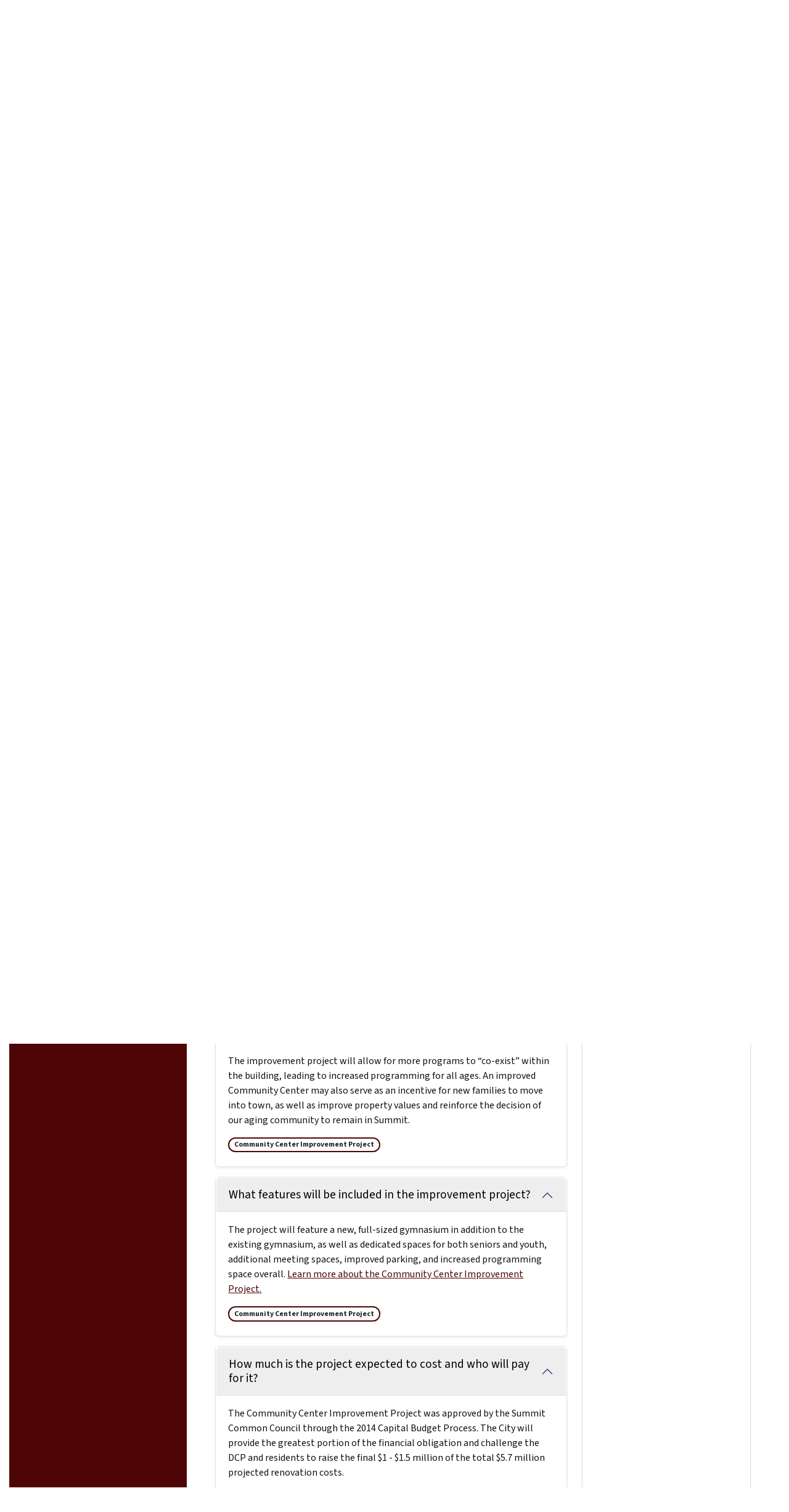

--- FILE ---
content_type: text/html; charset=utf-8
request_url: http://www.summitcommunityprograms.com/m/faq?cat=30
body_size: 26539
content:

<!DOCTYPE html>
<html lang="en">
<head>

	<meta http-equiv="Content-type" content="text/html; charset=UTF-8">
<!-- Google Tag Manager for GA4 -->
				<script>(function(w,d,s,l,i){w.GAMeasurementID='G-D89L8HRVFH';w[l]=w[l]||[];w[l].push({'gtm.start':
				new Date().getTime(),event:'gtm.js'});var f=d.getElementsByTagName(s)[0],
				j=d.createElement(s),dl=l!='dataLayer'?'&l='+l:'';j.async=true;j.src=
				'https://www.googletagmanager.com/gtm.js?id='+i+dl;f.parentNode.insertBefore(j,f);
				})(window,document,'script','cpDataLayerGA4','GTM-K73C5PS');</script>
				<!-- End Google Tag Manager for GA4 -->
				<script type='text/javascript'>
					var enableTelemetry = 'false'
					var aiConfig = {
					instrumentationKey: '1cde048e-3185-4906-aa46-c92a7312b60f'						
					}
					var appInsights = window.appInsights || function (a) { function b(a) { c[a] = function () { var b = arguments; c.queue.push(function () { c[a].apply(c, b) }) } } var c = { config: a }, d = document, e = window; setTimeout(function () { var b = d.createElement('script'); b.src = a.url || 'https://js.monitor.azure.com/scripts/a/ai.0.js', d.getElementsByTagName('script')[0].parentNode.appendChild(b) }); try { c.cookie = d.cookie } catch (a) { } c.queue = []; for (var f = ['Event', 'Exception', 'Metric', 'PageView', 'Trace', 'Dependency']; f.length;)b('track' + f.pop()); if (b('setAuthenticatedUserContext'), b('clearAuthenticatedUserContext'), b('startTrackEvent'), b('stopTrackEvent'), b('startTrackPage'), b('stopTrackPage'), b('flush'), !a.disableExceptionTracking) { f = 'onerror', b('_' + f); var g = e[f]; e[f] = function (a, b, d, e, h) { var i = g && g(a, b, d, e, h); return !0 !== i && c['_' + f](a, b, d, e, h), i } } return c }(aiConfig);
					window.appInsights = appInsights, appInsights.queue && 0 === appInsights.queue.length;
					// Add telemetry initializer
					appInsights.queue.push(function() {
						appInsights.context.addTelemetryInitializer(function(envelope) {
							var telemetryItem = envelope.data.baseData;
							// To check the telemetry item’s type:
							if (!false)
							{
								//If the telemetry is not enabled, we still want to capture Google map custom event, so only allow that
								if (envelope.name.indexOf('.Event') == -1)
									return false;
							}
						});
					});						
					appInsights.trackPageView();
				</script>
	<script>
		function populateAntiForgery(token) {
			var input = document.createElement("input");
			input.name = "__RequestVerificationToken";
			input.type = "hidden";
			input.value = token;
			var absPat = /^https?:\/\/|^\/\//i;
			var forms = document.getElementsByTagName("form");
			for (var i = 0; i < forms.length; i++) {
				if (forms[i].method == "post" &&
					!forms[i].querySelector('[name="__RequestVerificationToken"]') &&
					!absPat.test(forms[i].getAttribute("action"))) {
					forms[i].appendChild(input.cloneNode());
				}
			}
		}

		function getAntiForgeryToken(callback, error) {
			var xhr = new XMLHttpRequest();
			xhr.open("GET", "/antiforgery");
			xhr.addEventListener("load", function() {
				try {
					if (this.status !== 200) {
						throw Error("Invalid status. Could not retrieve antiforgery token.");
		}
					var obj = JSON.parse(this.responseText);
					callback(obj.token);
				} catch (e) {
					typeof error === "function" && error(e);
				}
			});
			xhr.send();
		}

		getAntiForgeryToken(function(token) {
			if (document.readyState === "complete"
				|| document.readyState === "loaded" 
				|| document.readyState === "interactive") {
				populateAntiForgery(token);
				return;
			}
			document.addEventListener("DOMContentLoaded", function() {
				populateAntiForgery(token);
			}, false);
		}, console.error);
			</script>
			

	<script type="text/javascript">
		window.departmentHeader = {};
		window.pageSectionTracker = {};
		window.isResponsiveEnabled = true;
		window.isRemoveSetHeights= true;
		if (window.isRemoveSetHeights) {
			document.documentElement.className += ' removeSetHeights';
		}
		window.mainMenuMediaQuery = 'screen and (max-width: 40em)';
		window.isMobileBrowserIncludingTablets = false;
		window.fixedResponsiveMenu = false;
		window.fullWidthResponsiveMenu = true;
		window.responsiveMenuHeight = '';
		window.responsiveMenuFontSize = '';
		(function () {
			window.setSizeCookie = function () {
				document.cookie = "dpi=" + window.devicePixelRatio + "; path=/";
				document.cookie = "viewportWidth=" + window.innerWidth + "; path=/";
				document.cookie = "viewportHeight=" + window.innerHeight + "; path=/";
				if (screen && screen.width && screen.height) {
					document.cookie = "screenWidth=" + screen.width + "; path=/";
					document.cookie = "screenHeight=" + screen.height + "; path=/";
				}
				document.cookie = "responsiveGhost=1; path=/";
			};

			setSizeCookie();
		}());
	</script>
		<meta name="viewport" content="width=device-width, initial-scale=1">
	<script async src="https://docaccess.com/docbox.js"></script>
	
	
	<meta name="theme-color" content="rgb(78, 5, 5)">
	<link rel="icon" href="/images/favicon.ico" type="image/x-icon">
	<link rel="shortcut icon" href="/images/favicon.ico" type="image/x-icon">
		

			<script src="/Assets/Scripts/jQuery/jquery-2.2.4.min.js"></script>
	<script src="/Assets/Scripts/jQuery/jQuery-migrate-1.4.1.js" type="text/javascript"></script>
	

	<!--[if IE 6]><script language="JavaScript" type="text/javascript"> var isie6 = true; </script><![endif]-->
	<!--[if IE 7]><script language="JavaScript" type="text/javascript"> var isie7 = true; </script><![endif]-->
	<!--[if IE 8]><script language="JavaScript" type="text/javascript"> var isie8 = true; </script><![endif]-->
	<!--[if IE 9]><script language="JavaScript" type="text/javascript"> var isie8 = true; </script><![endif]-->
	<script type="text/javascript"><!--
	var intCountryCode = 840;
	var externalSiteDialogHeight = '390px';
	var order = '';
//--></script>
	
<link href="/-681783051.css" rel="stylesheet" type="text/css">	<link href="/-1465647691.css" rel="stylesheet" type="text/css">	<link href="/2048626509.css" rel="stylesheet" type="text/css">

	<link rel="stylesheet" type="text/css" href="/Assets/Styles/Print.css" media="print">
	<script type="text/javascript">
		window.Pages = window.Pages || {};
		// FrontEnd RWD initialization
		window.Pages.rwdReady = $.Deferred();
		window.Pages.toolBarDeferred = $.Deferred();
		window.Pages.rwdSetupComplete = $.Deferred();
		window.Pages.megaMenuLoaded = $.Deferred();
		window.Pages.angularToolbarComplete = $.Deferred();
		window.Pages.frontEndToolbarComplete = $.Deferred();
	</script>
	<!--CPHeadContent-->
	<script src="/-28722462.js" type="text/javascript"></script>
	
	
	

    <meta charset="utf-8" />
    <meta name="viewport" content="width=device-width, initial-scale=1.0" />
    <title>Frequently Asked Questions - CivicPlus.CMS.FAQ</title>
    <link rel="stylesheet" href="/static/FAQ/css/styles.css?v=qvlZK-I_hebLo0cR5up_MbdoHosjbCK4CP6YmXkCBh8" />
    <link rel="stylesheet" id="LiveEditCSS" type="text/css" href="/Assets/AdminRefresh/LiveEdit/Styles/LiveEdit.css" />

	<!--This is cached layout-->


	<!--[if lte IE 8]><link rel="stylesheet" type="text/css" href="/App_Themes/ie8.css"><![endif]-->
	<!--[if lte IE 7]><link rel="stylesheet" type="text/css" href="/App_Themes/ie7.css"><![endif]-->
	<!--[if lte IE 6]><link rel="stylesheet" type="text/css" href="/App_Themes/ie6.css"><![endif]-->
	<!--[if lt IE 9]><script type="text/javascript" src="/Scripts/html5.js"></script><![endif]-->

	<script type="text/javascript">
		setEditorVariables(false, 840);
		function getPrintPreviewType() { return 0; } function printPreview() {pPreview(getPrintPreviewType()); }
	</script>
	<script src="/Assets/Scripts/AlpineJS/3.14.1/alpine.min.js" type="text/javascript" defer="defer"></script>
</head>
<body class="wide ">

    <script>jQuery(document).click(function (event) {
	var target = jQuery(event.target);
	if (target.attr('src') && target.parents('.image').length && target.parents('.widget').length) {
		var text = target.attr('title');
		
		if (!text.length) {
			text = "N/A";
		}
		ga('send',
			{
				hitType: 'event',
				eventCategory: 'Image',
				eventAction: 'Image - ' + text,
				eventLabel: window.location.href
			});
	}
	if (target.is('button') || target.hasClass('button') || target.parents().hasClass('button')) {
		var text = "";
		if (target.parents('.button')[0]) {
			text = target.parents('.button').first().text();
		} else if (target.text().length) {
			text = target.text();
		} else if (target.attr('title').length) {
			text = target.attr('title');
		}
		if (!text.length) {
			text = "N/A";
		}
		ga('send',
			{
				hitType: 'event',
				eventCategory: 'Button',
				eventAction: 'Button - ' + text,
				eventLabel: window.location.href
			});
	}
	if (target.parents('.widgetCustomHtml').length) {
		ga('send',
			{
				hitType: 'event',
				eventCategory: 'Custom Html',
				eventAction: 'Custom Html Clicked',
				eventLabel: window.location.href
			});
	}
	if (target.parents('.editor').length) {
		ga('send',
			{
				hitType: 'event',
				eventCategory: 'Editor',
				eventAction: 'Editor Link Clicked',
				eventLabel: window.location.href
			});
	}
	if (target.parents('.GraphicLinks').length) {
		var text = "";
		var targetGraphicLink = target;
		if (target.hasClass('widgetGraphicLinksLink')) {
			targetGraphicLink = jQuery(target.children()[0]);
		}
		if (targetGraphicLink.hasClass('text')) {
			text = targetGraphicLink.text();
		} else if (targetGraphicLink.attr('src').length) {
			if (targetGraphicLink.attr('alt').length) {
				text = targetGraphicLink.attr('alt');
			} else {
				text = targetGraphicLink.attr('src');
			}
		} else {
			text = "N/A";
		}
		ga('send',
			{
				hitType: 'event',
				eventCategory: 'Graphic Links',
				eventAction: 'Graphic Link - ' + text,
				eventLabel: window.location.href
			});
	}
	if (target.parents('.InfoAdvanced').length) {
		ga('send',
			{
				hitType: 'event',
				eventCategory: 'Info Advanced',
				eventAction: 'Info Advanced Clicked',
				eventLabel: window.location.href
			});
	}
	if (target.parents('.list').length) {
		ga('send',
			{
				hitType: 'event',
				eventCategory: 'List',
				eventAction: 'List Clicked',
				eventLabel: window.location.href
			});
	}
	if (target.parents('.megaMenuItem').length || target.parents('.topMenuItem').length) {
		var megaMenuText = jQuery('.topMenuItem.mouseover').find('span').text();
		var breadCrumbs = [];
		jQuery('.breadCrumbs > li').each(function () {
			 breadCrumbs.push(this.textContent);
		});
		var pageTitle = breadCrumbs.join('>');
		var subTitleText = target.parents('.megaMenuItem').children('.widgetTitle').children().text();
		var text = "";
		if (pageTitle) {
			text += pageTitle + " | ";
		} else {
			text += document.title + ' - ';
		}
		if (target.text() == "" && megaMenuText == "") {
			text += "N/A";
		} else if (target.text().length && megaMenuText.length) {
			if (megaMenuText == target.text()) {
				text += megaMenuText;
			} else {
				text += megaMenuText + " - " + subTitleText + " - " + target.text();
			}
		} else if (target.text() == "") {
			text += megaMenuText;
		} else {
			text += target.text();
		}
		if (!text.length) {
			text = "N/A";
		}
		ga('send',
			{
				hitType: 'event',
				eventCategory: 'Mega Menu',
				eventAction: 'Mega Menu : ' + text,
				eventLabel: window.location.href
			});
	}
	if (target.parents('.widgetNewsFlash').length && target.parents('.widgetItem').length) {
		var text = jQuery(target.parents('.widgetItem')[0]).find('.widgetTitle').children().text();
		if (!text.length) {
			text = "N/A";
		}
		ga('send',
			{
				hitType: 'event',
				eventCategory: 'News Flash',
				eventAction: 'News Flash - ' + text,
				eventLabel: window.location.href
			});
	}
	if (target.hasClass('widgetQuickLinksLink') || target.find('.widgetQuickLinksLink').length) {
		var text = target.text();
		if (!text.length) {
			text = "N/A";
		}
		ga('send',
			{
				hitType: 'event',
				eventCategory: 'Quick Links',
				eventAction: 'Quick Links - ' + text,
				eventLabel: window.location.href
			});
	}
	if (target.attr('src') && target.parents('.cpSlideshow').length) {
		var text = target.attr('title');
		if (!text.length) {
			text = "N/A";
		}
		ga('send',
			{
				hitType: 'event',
				eventCategory: 'Slideshow',
				eventAction: 'Slideshow - ' + text,
				eventLabel: window.location.href
			});
	}
	if (target.parents('.widgetText').length) {
		ga('send',
			{
				hitType: 'event',
				eventCategory: 'Text',
				eventAction: 'Text Link Clicked',
				eventLabel: window.location.href
			});
	}
});</script>

    <div id="fb-root"></div>
<div id=skipToContentLinks>
<a href="#contentarea" target="_self" class="skipToContentLink">Skip to Main Content</a>
</div>
    <form id="frmReferenceFormForTelerikEditorDialogs"></form>

        <input type="hidden" id="GoogleMapsKey" value="AIzaSyDWUuE-ifkbhxblF920N8MjpBdTg1Wt784">



    <input type="hidden" id="cpcDomain" value="https://cp-civicplusuniversity2.civicplus.com">
    <input type="hidden" id="hdnStructureID" value="10">
    <input type="hidden" id="hdnContentCollectionID" value="9dd17759-87ea-4283-9b9c-cb1c70ebe70c">
    <input type="hidden" id="hdnWorkingCopyID" value="00000000-0000-0000-0000-000000000000">
    <input type="hidden" id="hdnThemeID" value="24">
    <input type="hidden" id="pageIsFrontEnd" value="true">
    <input type="hidden" id="pageModuleID" value="25">
    <input type="hidden" id="pagePageID">

        <input type="hidden" id="hdnModuleID" value="25">
    <div id="stickyPlaceholder"></div>
    <div id="outer-wrap" class="outer-wrap">
        <div id="inner-wrap" class="inner-wrap">
                <div id="divToolbars" class="cpToolbars newCP mui-fixed" style="">
                    



                </div>
            <div id="bodyWrapper">
                <div id="mainNavHolderMobile" class="mainNavHolderMobile"></div>
                
<div data-cprole="structuralContainer" id="bodyContainerTS">
<!-- Header Container --><header data-cprole="structuralContainer" id="headerContainerTS">
<div data-cprole="structuralContainer" id="headerContainerTSa">
<div class="siteWrap3"><div data-cprole="banner" id="bannerLogoTS" class="bannerLogoTS empty">




				<a id="bannerLogoTS-66" style="			display: block; text-align: center;
" class="bannerObject" href="/" target="_self"><img alt="Summit Community Programs Homepage" class="bannerObject" height="200" src="/ImageRepository/Document?documentID=1454" width="477"></a>
</div><nav data-cprole="nav" id="mainNav" class="siteNav mainNav" role="navigation">
<ol id="mainNavMenu" data-parent="1" class="rootNavMenu" role="menu"><!--
--><li id="MainItem101" class="topMenuItem" role="none" data-pageid="101" data-displaymegamenu="True"><!--
			--><!--
			--> <a role="menuitem" aria-haspopup=true aria-expanded='false' id="mainNavProgramsActivities" class="navMainItem mainNavItem mainNavItem1" href="/101/Programs-Activities" target="_self">   Programs &amp; Activities </a>			<!--
			--><!--
			--></li><!----><li id="MainItem35" class="topMenuItem" role="none" data-pageid="35" data-displaymegamenu="True"><!--
			--><!--
			--> <a role="menuitem" aria-haspopup=true aria-expanded='false' id="mainNavEvents" class="navMainItem mainNavItem mainNavItem2" href="/35/Events" target="_self">   Events </a>			<!--
			--><!--
			--></li><!----><li id="MainItem9" class="topMenuItem" role="none" data-pageid="9" data-displaymegamenu="True"><!--
			--><!--
			--> <a role="menuitem" aria-haspopup=true aria-expanded='false' id="mainNavPoolGolf" class="navMainItem mainNavItem mainNavItem3" href="/9/Pool-Golf" target="_self">   Pool &amp; Golf </a>			<!--
			--><!--
			--></li><!----><li id="MainItem27" class="topMenuItem" role="none" data-pageid="27" data-displaymegamenu="True"><!--
			--><!--
			--> <a role="menuitem" aria-haspopup=true aria-expanded='false' id="mainNavAboutUs" class="navMainItem mainNavItem mainNavItem4" href="/27/About-Us" target="_self">   About Us </a>			<!--
			--><!--
			--></li><!----><li id="MainItem31" class="topMenuItem" role="none" data-pageid="31" data-displaymegamenu="True"><!--
			--><!--
			--> <a role="menuitem" aria-haspopup=true aria-expanded='false' id="mainNavParksFacilities" class="navMainItem mainNavItem mainNavItem5" href="/31/Parks-Facilities" target="_self">   Parks &amp; Facilities </a>			<!--
			--><!--
			--></li><!---->
</ol>


	<script type="text/javascript">
		(function () {
			function setupMenu() {
				const menuID = 'mainNavMenu';
				const menuType = MAIN_MENU;

				//setup menu manager properties for main menu
				if (!menuManager.mobileMainNav && true)
					menuManager.adjustMainItemsWidth('#' + menuID);
				menuManager.isMainMenuEditable = false;
				menuManager.mainMenuMaxSubMenuLevels = 4;
				menuManager.setMOMMode(2, menuType);

				//Init main menu
				const setupDraggable = menuManager.isMainMenuEditable;
				const urlToGetHiddenMenus = '/Pages/MenuMain/HiddenMainSubMenus?pageID=1&moduleID=25&themeID=24&menuContainerID=mainNav';

				menuManager.setupMenu(menuID, 'mainNav', menuType, setupDraggable, urlToGetHiddenMenus);
				menuManager.mainMenuInit = true;
				menuManager.mainMenuTextResizer = false;
				if (1.00 > 0)
					menuManager.mainMenuTextResizerRatio = 1.00;
				if (window.isResponsiveEnabled)
					menuManager.mainMenuReady.resolve();

			}

			if (document.readyState === "complete"
				|| document.readyState === "loaded"
				|| document.readyState === "interactive") {
				setupMenu();
				return;
			}

			document.addEventListener("DOMContentLoaded", setupMenu);
		})();
	</script>


<aside data-cprole="megaMenu" id="megaMenu" class="megaMenu" style="display: none;"><input type="hidden" id="megaMenuPopupDirection" value="0"><input type="hidden" id="megaMenuWidthReference" value="1"><aside role="menu" data-cprole="contentContainer" id="mainNavMegaMenu101" class="contentTop mainNavMegaMenu megaMenuContainer pageID_101 hidden" data-orientation="horizontal">	<div id="cc2eaac4eb-2777-43e5-8e53-fde3e83ef51e" data-containerid="2eaac4eb-2777-43e5-8e53-fde3e83ef51e" class="pageContent cpGrid cpGrid24 showInMobile">
				                



	</div>
</aside><aside role="menu" data-cprole="contentContainer" id="mainNavMegaMenu35" class="contentTop mainNavMegaMenu megaMenuContainer pageID_35 hidden" data-orientation="horizontal">	<div id="cc28075188-80ad-479d-8e8e-7e64055960f3" data-containerid="28075188-80ad-479d-8e8e-7e64055960f3" class="pageContent cpGrid cpGrid24 showInMobile">
				                



	</div>
</aside><aside role="menu" data-cprole="contentContainer" id="mainNavMegaMenu9" class="contentTop mainNavMegaMenu megaMenuContainer pageID_9 hidden" data-orientation="horizontal">	<div id="cc8d0a54f7-8f71-40f4-aed4-c5345c441811" data-containerid="8d0a54f7-8f71-40f4-aed4-c5345c441811" class="pageContent cpGrid cpGrid24 showInMobile">
				                



	</div>
</aside><aside role="menu" data-cprole="contentContainer" id="mainNavMegaMenu27" class="contentTop mainNavMegaMenu megaMenuContainer pageID_27 hidden" data-orientation="horizontal">	<div id="cc6686976f-1542-4b89-b583-761f72be5b88" data-containerid="6686976f-1542-4b89-b583-761f72be5b88" class="pageContent cpGrid cpGrid24 showInMobile">
				                



	</div>
</aside><aside role="menu" data-cprole="contentContainer" id="mainNavMegaMenu31" class="contentTop mainNavMegaMenu megaMenuContainer pageID_31 hidden" data-orientation="horizontal">	<div id="ccdc8f4441-4564-4e8e-9f49-90ccaab83aa4" data-containerid="dc8f4441-4564-4e8e-9f49-90ccaab83aa4" class="pageContent cpGrid cpGrid24 showInMobile">
				                



	</div>
</aside></aside></nav></div>
</div><div data-cprole="structuralContainer" id="headerContainerTSb">
<div class="siteWrap3"><div data-cprole="structuralContainer" id="headerContainerTS2b">
<div data-cprole="contentContainer" id="socialTS">	<div id="cc0bfca42d-92e0-4691-ad50-e337ecf5fdfc" data-containerid="0bfca42d-92e0-4691-ad50-e337ecf5fdfc" class="pageContent cpGrid cpGrid24 isLockedContainer showInMobile">
				                

		<div class="row outer wide"><!--
--><div class="outer col col24 first last" style="" data-widgetcontainerid="98455f46-36c7-4af8-bfda-fc86c15f4910">				
	<div class="row nest first last wide">
	
	<div class="inner col col24 first last idfabc2a34-0042-41f0-b59a-161a320083cc" style="" data-widgetcontainerid="fabc2a34-0042-41f0-b59a-161a320083cc">	
	<div data-widget-id="bc524c97-6a7c-4131-a957-5e0171439a54" data-widget-controller-path="/QuickLinks/Widget">





 


	<section id="widgetQuicklinkbc524c97-6a7c-4131-a957-5e0171439a54" class="widget widgetQuickLinks skin79 widgetOptionSet56 narrow" data-modulewidgettype="quickLinks" data-elementqueryclasses='{"wide-narrow":"min-width:25em"}' data-elementquerymatch='matchMultiColumn' data-elementqueryunmatch='unmatchMultiColumn' aria-label="Quick Links">
			<header class="widgetHeader" id="quickLinksHeaderbc524c97-6a7c-4131-a957-5e0171439a54">
		<div class="">
						</div>
	</header>
	<div class="widgetBody cpGrid cpGrid4 ">
        <div class="row autoWidths left narrow">
				<div class="col col1 first ">
					<ol class="semanticList">

    <li style="position:relative" class="widgetItem QuickLinks">
        <a class="widgetDesc widgetQuickLinksLink" href="https://www.cityofsummit.org/" target="_self">City of Summit</a>
        <div class="widgetMeta"></div>
    </li>
					</ol>
				</div>
				<div class="col col1  ">
					<ol class="semanticList">

    <li style="position:relative" class="widgetItem QuickLinks">
        <a class="widgetDesc widgetQuickLinksLink" href="/195/Our-Partners" target="_self">Our Partners</a>
        <div class="widgetMeta"></div>
    </li>
					</ol>
				</div>
				<div class="col col1  ">
					<ol class="semanticList">

    <li style="position:relative" class="widgetItem QuickLinks">
        <a class="widgetDesc widgetQuickLinksLink" href="/196/Our-Policies" target="_self">Our Policies</a>
        <div class="widgetMeta"></div>
    </li>
					</ol>
				</div>
				<div class="col col1  last">
					<ol class="semanticList">

    <li style="position:relative" class="widgetItem QuickLinks">
        <a class="widgetDesc widgetQuickLinksLink" href="/194/Our-Facilities" target="_self">Our Facilities</a>
        <div class="widgetMeta"></div>
    </li>
					</ol>
				</div>
		</div>
        
	</div>
	<div class="widgetFooter">
	</div>
	<div class="addItemModal hidden">
		<div class="url hidden">/QuickLinks.aspx</div>
	</div>

	</section>
</div>
	</div> <!-- inner column -->

	</div> <!-- inner row -->

			</div><!-- outer column --><!--		--></div> <!-- outer row -->


	</div>
</div><div data-cprole="contentContainer" id="sealTS">	<div id="cc267621fe-8e9f-46be-a5cd-17f500efb859" data-containerid="267621fe-8e9f-46be-a5cd-17f500efb859" class="pageContent cpGrid cpGrid24 isLockedContainer showInMobile">
				                

		<div class="row outer wide"><!--
--><div class="outer col col24 first last" style="" data-widgetcontainerid="e86c0652-52a6-42da-89f7-5ed4a31ca74e">				
	<div class="row nest first last wide">
	
	<div class="inner col col24 first last id44e13174-1027-4bb3-8d47-9f9e38a33dbf" style="" data-widgetcontainerid="44e13174-1027-4bb3-8d47-9f9e38a33dbf">	
    <div data-widget-id="3c5584fe-6902-4c34-8c36-bd067ac10396" data-widget-controller-path="/InfoAdvanced/Widget">





	<section id="divInfoAdv3c5584fe-6902-4c34-8c36-bd067ac10396" class="widget widgetInfoAdvanced skin81 widgetOptionSet5 wide" data-modulewidgettype="infoAdv" data-elementqueryclasses='{"wide-narrow":"min-width:25em"}' data-elementquerymatch='matchMultiColumn' data-elementqueryunmatch='unmatchMultiColumn' aria-label="Info Advanced">
			<header class="widgetHeader" id="header3c5584fe-6902-4c34-8c36-bd067ac10396">
		<div class="">
								</div>
	</header>
	<div class="widgetBody  cpGrid cpGrid1 ">
		<div class="row  wide">
					<div class="col col1 first last">
						<ol class="pageStyles semanticList">

<li class="InfoAdvanced widgetItem fr-view">
	<p><a href="/"><img src="/ImageRepository/Document?documentId=1459" class="fr-dib" alt="City of Summit New Jersey"></a></p>
</li>						</ol>
					</div>
		</div>
	</div>
	<div class="widgetFooter">

	</div>

	</section>



<script type="text/javascript">
	//Render slideshow if info advacned items contain one.
	$(document).ready(function (e) {
		$('#divInfoAdv3c5584fe-6902-4c34-8c36-bd067ac10396 .InfoAdvanced.widgetItem').each(function () {
			renderSlideshowIfApplicable($(this));		
		});
	});
</script></div>	</div> <!-- inner column -->

	</div> <!-- inner row -->

			</div><!-- outer column --><!--		--></div> <!-- outer row -->


	</div>
</div><div data-cprole="contentContainer" id="searchTS">	<div id="ccaa2d5ca0-230a-4cd6-b2cb-8b2ba0c5dbf2" data-containerid="aa2d5ca0-230a-4cd6-b2cb-8b2ba0c5dbf2" class="pageContent cpGrid cpGrid24 isLockedContainer showInMobile">
				                

		<div class="row outer wide"><!--
--><div class="outer col col24 first last" style="" data-widgetcontainerid="04a8ee79-6c65-4b7b-ad12-0f06fd26c84e">				
	<div class="row nest first last wide">
	
	<div class="inner col col24 first last id3ae5ce66-8098-4b3c-9999-62166eba28cd" style="" data-widgetcontainerid="3ae5ce66-8098-4b3c-9999-62166eba28cd">	
<div data-widget-id="82b697c1-0cfb-482f-9de1-ee63ead260a7" data-widget-controller-path="/Layout/WidgetSearch">
	
	<script defer type="text/javascript" src="/Common/Controls/jquery-ui-1.14.1/jquery-ui.min.js"></script>
	<script defer src="/Areas/Layout/Assets/Scripts/Search.js" type="text/javascript"></script>
	<script defer type="text/javascript">

		$(document).ready(function () {
			try {
				$(".widgetSearchButton.widgetSearchButton82b697c1-0cfb-482f-9de1-ee63ead260a7").click(function (e) {
				e.preventDefault();
					if (false||$("#ysnSearchOnlyDept82b697c1-0cfb-482f-9de1-ee63ead260a7").is(':checked'))
					{
						doWidgetSearch($(this).siblings(".widgetSearchBox").val(), Number(0));
					}
					else {
						doWidgetSearch($(this).siblings(".widgetSearchBox").val(), 0);
					}
			});
			$("#searchField82b697c1-0cfb-482f-9de1-ee63ead260a7").keypress(function (e) {
				if (window.clipboardData) {
					if (e.keyCode === 13) {
						if ($("#ysnSearchOnlyDept82b697c1-0cfb-482f-9de1-ee63ead260a7").is(':checked') || false) {
								doWidgetSearch($(this).val(), Number(0));
							} else {
								doWidgetSearch($(this).val(), 0);
							}
						return false;
					}
				} else {
					if (e.which === 13) {
						if ($("#ysnSearchOnlyDept82b697c1-0cfb-482f-9de1-ee63ead260a7").is(':checked') || false) {
								doWidgetSearch($(this).val(), Number(0));
							} else {
								doWidgetSearch($(this).val(), 0);
							}
						return false;
					}
				}
				return true;
			});

				if (true) {
					var currentRequest = null;
					var $searchField = $("#searchField82b697c1-0cfb-482f-9de1-ee63ead260a7").autocomplete({
						source: function (request, response) {
							currentRequest = $.ajax({
								url: '/Search/AutoComplete' + ($("#ysnSearchOnlyDept82b697c1-0cfb-482f-9de1-ee63ead260a7").is(':checked') || false? '?departmentId=0' : ''),
								dataType: "json",
								timeout: 10000,
								beforeSend: function () {
									if (currentRequest != null) {
										currentRequest.abort();
									}
								},
								data:
								{
									term: request.term,
								},
								success: function (data) {
									response(data);
									$('.autoCompleteError').remove();
								},
								error: function (xmlhttprequest, textstatus, message) {
									if (textstatus === "timeout") {
										if ($("#searchField82b697c1-0cfb-482f-9de1-ee63ead260a7").siblings('.autoCompleteError').length == 0)
											$('<span class="autoCompleteError"><p class="alert error">Search autocomplete is currently not responding. Please try again later.</p></span>').insertAfter($("#searchField82b697c1-0cfb-482f-9de1-ee63ead260a7"));
									}
								}
							});
						},
						html: true,
						delay: 500,
						select: function (event, ui) {
							$(this).val(ui.item.value);
							$(this).next().click();
						}
					});

					$searchField.data("ui-autocomplete")._renderItem = function (ul, item) {
						return $("<li class=\"itemList\"></li>")
							.data("ui-autocomplete-item", item)
							.append("<a>" + item.label + "</a>")
							.appendTo(ul);
					};
}
}
			catch(e) {} //we're going to eat this error. Autocomplete won't work but we dont wan't to break anything else on the page.
		});
	</script>

	<section id="widgetPreviewSearch" class="widget widgetSearch skin80 widgetOptionSet55" style="display: block;" aria-label="Search">
				<!-- For the button right and inside -->
		<div class="widgetBody buttonRightInside">
			<input class="widgetSearchBox widgetSearchBox82b697c1-0cfb-482f-9de1-ee63ead260a7" cp5ph="true" id="searchField82b697c1-0cfb-482f-9de1-ee63ead260a7" name="searchField" onchange="searchBtnApplyQuery();" placeholder="I&#39;m Looking For..." title="I&#39;m Looking For..." type="text" value="">
						<a href="/Search/Results" id="btnSearchIcon" class="widgetSearchButton widgetSearchButton82b697c1-0cfb-482f-9de1-ee63ead260a7" role="button"><img alt="Search" class="imageHover" data-hover="/ImageRepository/Document?documentID=1457" data-image="/ImageRepository/Document?documentID=1458" src="/ImageRepository/Document?documentID=1458"></a>

			<label class="searchLabel" for="searchField82b697c1-0cfb-482f-9de1-ee63ead260a7">Search</label>
		</div>

	</section>


<style scoped>
	  
		.widgetSearch ::-webkit-input-placeholder {
		color: #ffffff;
	  }
		.widgetSearch :-moz-placeholder { /* Firefox 18- */
	   color: #ffffff;
	}
		.widgetSearch ::-moz-placeholder {  /* Firefox 19+ */
	   color: #ffffff;
	}
	.widgetSearch :-ms-input-placeholder {
	   color: #ffffff;
	}
	

	.widgetSearch .widgetBody .widgetSearchBox82b697c1-0cfb-482f-9de1-ee63ead260a7
	{
		color: #ffffff;
		background: none;
height: 60px;
padding: 0 40px 0 20px; 
border: none;
font-family: Source Sans Pro;
font-size: 1em;
text-transform: uppercase;
	}
	.widgetSearch .widgetBody .widgetSearchButton82b697c1-0cfb-482f-9de1-ee63ead260a7
	{
		width: 40px;
margin: 10px;
	}
	.widgetSearch .widgetSearch-onlyDept82b697c1-0cfb-482f-9de1-ee63ead260a7
	{
		display: inline-block;
		color: #333;
		
		
		 padding-top: 10px;
	}
	#ysnSearchOnlyDept82b697c1-0cfb-482f-9de1-ee63ead260a7
	{
		position: relative;
		top: .125em;
	}

</style>

<link rel="stylesheet" href="/Common/Controls/jquery-ui-1.14.1/jquery-ui.min.css">
<link rel="stylesheet" href="/Common/Controls/jquery-ui-1.14.1/jquery-ui.theme.min.css">



<script type="text/javascript">
	//Updates search icons href to have the correct queryString
	function searchBtnApplyQuery() {
		document.getElementById("btnSearchIcon").href = "/Search?searchPhrase=" + document.getElementById("searchField82b697c1-0cfb-482f-9de1-ee63ead260a7").value;
	}
	</script>

</div>
	</div> <!-- inner column -->

	</div> <!-- inner row -->

			</div><!-- outer column --><!--		--></div> <!-- outer row -->


	</div>
</div>
</div></div>
</div>
</header><!-- Banner --><div data-cprole="structuralContainer" id="bannerContainerTS" class="noOverflowTS">
<div data-cprole="banner" id="banner1"><div data-cprole="structuralContainer" id="bannerSizingTS">
<div class="siteWrap2"><div data-cprole="structuralContainer" id="bannerContentTS">
<div data-cprole="contentContainer" id="bannerContentTSa">	<div id="cc71478e9c-57fc-4d45-8d0e-0f18610d9dbb" data-containerid="71478e9c-57fc-4d45-8d0e-0f18610d9dbb" class="pageContent cpGrid cpGrid24 showInMobile">
				                



	</div>
</div>
</div></div>
</div>




		<div id="bannerImagesJSON65" class="hidden"></div>
		<div id="bannerSlideshowControls_banner1" class="bannerSlideshowControlsNew none " style="display:none">
			<a id="arrowPrev_banner1" tabindex="0" class="arrowNew prev" aria-label="Banner Arrow Previous"><svg style=" " class=""><use xmlns:xlink="http://www.w3.org/1999/xlink" xlink:href="#iconSlideshowArrowLeft"></use></svg></a>
			<a id="arrowNext_banner1" tabindex="0" class="arrowNew next" aria-label="Banner Arrow Next"><svg style=" " class=""><use xmlns:xlink="http://www.w3.org/1999/xlink" xlink:href="#iconSlideshowArrowRight"></use></svg></a>
		</div>
			<script type="text/javascript">
				$(window).on("load", function () {
					$.when(window.Pages.rwdSetupComplete)
						.done(function () {
							renderExternalBannerSlideshow('banner1',
								{"BannerOptionID":65,"ThemeID":24,"SlotName":"banner1","Name":"Default","IsDefault":true,"BannerMode":2,"SlideShowSlideTiming":"5","SlideshowTransition":0,"SlideShowTransitionTiming":"1","ImageScale":true,"ImageAlignment":1,"ImageScroll":true,"MuteSound":true,"VideoType":0,"Status":40,"SlideshowControlsPosition":0,"SlideshowControlsAlignment":0,"SlideshowBannerControlsColorScheme":0,"DisplayVideoPauseButton":false,"VideoPauseButtonAlignment":1,"VideoPauseButtonControlsAlignment":0,"VideoPauseButtonStyle":"#FFFFFF","VideoPauseButtonBackgroundStyle":"#000000","VideoPauseButtonAlignmentClass":"alignRight viewport","DisplaySlideshowPauseButton":true,"SlideshowControlsColor":"#FFFFFF","SlideshowControlsBackgroundColor":"#000000","SlideshowPauseButtonClass":"isHidden","BannerImages":[{"BannerImageID":190,"BannerOptionID":65,"FileName":"/ImageRepository/Document?documentID=1456","Height":400,"Width":2200,"StartingOn":null,"StoppingOn":null,"IsLink":false,"LinkAddress":null,"Sequence":1,"RecordStatus":0,"ModifiedBy":0,"ModifiedOn":"\/Date(-62135575200000)\/","AltText":""},{"BannerImageID":191,"BannerOptionID":65,"FileName":"/ImageRepository/Document?documentID=1455","Height":400,"Width":2200,"StartingOn":null,"StoppingOn":null,"IsLink":false,"LinkAddress":null,"Sequence":2,"RecordStatus":0,"ModifiedBy":0,"ModifiedOn":"\/Date(-62135575200000)\/","AltText":""}],"BannerVideos":[{"BannerVideoID":8,"BannerOptionID":65,"VideoFileName":"","ImageFileName":"EmptyBannerBkg202401250834232278.png","IsLink":false,"LinkAddress":null,"ModifiedBy":0,"ModifiedOn":"\/Date(-62135575200000)\/","VideoFileID":"00000000-0000-0000-0000-000000000000","ImageFileID":"00000000-0000-0000-0000-000000000000","VideoWidth":0,"VideoHeight":0,"ImageWidth":0,"ImageHeight":0,"LinkedVideoUrl":"","RecordStatus":0,"AltText":null}],"RecordStatus":0,"ModifiedBy":0,"ModifiedOn":"\/Date(-62135575200000)\/"},
								'/App_Themes/Interior/Images/',
								'Rotating');
						});
				});
			</script>

</div>
</div><!-- Content container --><div data-cprole="structuralContainer" id="mainContainerTS">
<div class="siteWrap2"><div data-cprole="structuralContainer" id="mainWrapTS" class="mainWrap" role="main">
<div data-cprole="structuralContainer" id="outerContentWrapTS" class="outerContentWrap">
<div data-cprole="structuralContainer" id="contentWrapTS" class="contentWrap">
<div data-cprole="breadCrumbs" id="breadCrumbs" class="breadCrumbContainer">		<ol class="semanticList breadCrumbs">
			<li><a class="breadCrumb" href="/">Home</a></li>
		

    <li><a class="breadCrumb" href="/m/FAQ">FAQ</a></li>
</ol>

	   
    
</div><div data-cprole="mainContentContainer" id="moduleContent">
	

    <div id="outer-wrapper" class="redesign-container">
        


    <div class="faq-container content container p-md-4 p-3 grid">
        <!-- Header -->
        <header class="mb-4 mb-sm-5">
            

<div id="faq-header-search" class="row gy-2 gy-md-0 mb-3">
    <div class="col-md-8 order-md-1">
        <div class="input-group"><input class="form-control rounded-pill border search-input" name="searchTerms" placeholder="Search and discover questions"
       value="" aria-label="Search Input" type="search" id="search-input" hx-get="/m/faq" 
       hx-trigger="change" hx-target="#main-wrapper" hx-swap="outerHTML" 
       hx-push-url="true" hx-include="[name='cat']" asp-for="SearchTerms">
<span class="input-group-append position-absolute module-search end-0">
    <button class="btn btn-outline-secondary btn-search rounded-pill border-0 shadow-none" type="button" aria-label="Search">
        <svg xmlns="http://www.w3.org/2000/svg" width="16" height="16" fill="currentColor"
             class="bi bi-search" viewBox="0 0 16 16">
            <path
                d="M11.742 10.344a6.5 6.5 0 1 0-1.397 1.398h-.001q.044.06.098.115l3.85 3.85a1 1 0 0 0 1.415-1.414l-3.85-3.85a1 1 0 0 0-.115-.1zM12 6.5a5.5 5.5 0 1 1-11 0 5.5 5.5 0 0 1 11 0"/>
        </svg>
    </button>
</span></div>
    </div>
    <div class="col-md-4 order-md-2">
        <select class="form-select" name="cat" hx-get="/m/faq" hx-target="#main-wrapper" hx-include="[name='searchTerms']" hx-trigger="change" hx-push-url="true" aria-label="Category Name" id="CategoryId">
            <option value="">All categories</option>
                <option value="16" >Registration &amp; Payment</option>
                <option value="17" >DCP E-Newsletters</option>
                <option value="18" >ID Cards</option>
                <option value="19" >Programs &amp; Activities</option>
                <option value="20" >Family Aquatic Center</option>
                <option value="21" >Municipal Golf Course</option>
                <option value="22" >Special Events</option>
                <option value="23" >TryCAN Special Needs Programming</option>
                <option value="24" >Summit Senior Club</option>
                <option value="25" >Parks, Playgrounds, &amp; Facilities</option>
                <option value="26" >Community Center</option>
                <option value="27" >Policies</option>
                <option value="28" >Employment</option>
                <option value="29" >Sponsorships and Donations</option>
                <option value="30"  selected>Community Center Improvement Project</option>
        </select>
    </div>
</div>

            <div class="align-middle header-links d-flex justify-content-end grid gap-sm-3 gap-2">
            </div>
        </header>
        <!-- End of Header -->
        <main role="main" id="main-wrapper">
            <div class="row d-flex align-items-stretch">
                <div class="col-sm-12 col-md-8">
                    <h1 class="module-name mb-3">Frequently Asked Questions</h1>
                    <p class="text-secondary">Below you will find information that might help you understand how to find things or learn about information you might need to know about your city or town.</p>
                    

    <div id="faq-category-30" class="faq-category faq-category-30">
        <style scoped>
            .faq-category-30 {
                --categoryColor: rgb(78, 5, 5);
            }
        </style>
        <div id="faq-category-30-header" class="position-relative d-inline-flex align-items-center mb-3"
            onmouseover="faqCategoryMouseOver(this, event, 30);" onmouseout="faqCategoryMouseOut(this, event);"
            onfocus="this.onmouseover();" onblur="this.onmouseout();">
            <h2 class="m-0">Community Center Improvement Project</h2>
            <span class="badge text-body rounded-pill ms-2">5</span>
            <button type="button" class="btn btn-outline-secondary lh-1 p-1 ms-2 border-0 shadow-none expand-collapse-button"
                    title="Collapse all questions"
                    aria-label="Collapse all questions"
                    data-bs-target="#question-171, #question-173, #question-174, #question-172, #question-170"
                    data-category-id="30"
                    data-action="collapse">
                <svg xmlns="http://www.w3.org/2000/svg" width="16" height="16" fill="currentColor" class="bi bi-arrows-angle-contract" viewBox="0 0 16 16">
                    <path fill-rule="evenodd" 
                    d="M.172 15.828a.5.5 0 0 0 .707 0l4.096-4.096V14.5a.5.5 0 1 0 1 0v-3.975a.5.5 0 0 0-.5-.5H1.5a.5.5 0 0 0 0 1h2.768L.172 15.121a.5.5 0 0 0 0 .707M15.828.172a.5.5 0 0 0-.707 0l-4.096 4.096V1.5a.5.5 0 1 0-1 0v3.975a.5.5 0 0 0 .5.5H14.5a.5.5 0 0 0 0-1h-2.768L15.828.879a.5.5 0 0 0 0-.707" />
                </svg>
            </button>
        </div>


        <ul class="nav nav-pills mb-2 ps-0" role="tablist">
            <li class="nav-item faq-subcategory" role="presentation">
                <button class="nav-link active primary" data-subcategory-id="0">All Content</button>
            </li>

        </ul>

        <ul id="list-faq-category-30" aria-labelledby="faq-category-30-header"
            class="faq-list-group list-group list-group-flush list-unstyled mb-0 ps-0">
                

<li class="list-group-item accordion px-0 pt-3 faq-question-item" data-subcategory-id="">
	<div class="position-relative accordion-item shadow-sm" onmouseover="faqItemMouseOver(this, event, 171);"
		onmouseout="faqItemMouseOut(this, event);" onfocus="this.onmouseover();" onblur="this.onmouseout();">
		<h3 class="accordion-header faq-question-header">
			<button class="accordion-button gap-3 z-0" type="button" data-bs-toggle="collapse"
				data-bs-target="#question-171" aria-expanded="true" aria-controls="question-171"
				aria-label="Collapse question: Why now? What&#x27;s wrong with the existing facility?">
				Why now? What&#x27;s wrong with the existing facility?
			</button>
		</h3>
		<div id="question-171" class="accordion-collapse collapse show">
			<div class="accordion-body">
				<div class="pageStyles accordion-text fr-view">The current structure has received only minor repairs and updates since it was built in 1954. With all of the original windows, heating systems, and floors still in place, the building faces constant HVAC/energy issues. 


Recent studies have concluded the building’s site energy use intensity to be 57.5% higher than the average comparable building. Electric costs were also found to be nearly $3,000 higher than the average comparable building. 


The current structure is also not up-to-date on today's standards in ADA accessibility, security, or technology.</div>
				<span class="badge text-body category-pill rounded-pill mw-100 text-truncate">Community Center Improvement Project</span>
			</div>
		</div>
	</div>
</li>
                

<li class="list-group-item accordion px-0 pt-3 faq-question-item" data-subcategory-id="">
	<div class="position-relative accordion-item shadow-sm" onmouseover="faqItemMouseOver(this, event, 173);"
		onmouseout="faqItemMouseOut(this, event);" onfocus="this.onmouseover();" onblur="this.onmouseout();">
		<h3 class="accordion-header faq-question-header">
			<button class="accordion-button gap-3 z-0" type="button" data-bs-toggle="collapse"
				data-bs-target="#question-173" aria-expanded="true" aria-controls="question-173"
				aria-label="Collapse question: A new full-sized gym? Aren&#x27;t there enough gyms throughout the City?">
				A new full-sized gym? Aren&#x27;t there enough gyms throughout the City?
			</button>
		</h3>
		<div id="question-173" class="accordion-collapse collapse show">
			<div class="accordion-body">
				<div class="pageStyles accordion-text fr-view">The DCP and its allied sports organizations work closely with the Board of Education to rent out and utilize every available gym space. Only three school gyms in the City offer adequate playing space and spectator viewing areas. These gyms are often blocked by the BOE due to school events or functions.


A new full-sized gym would allow for basketball practices and games to be held seven days a week without interference from BOE functions and save the DCP over $20,000 a year in gym rental space.</div>
				<span class="badge text-body category-pill rounded-pill mw-100 text-truncate">Community Center Improvement Project</span>
			</div>
		</div>
	</div>
</li>
                

<li class="list-group-item accordion px-0 pt-3 faq-question-item" data-subcategory-id="">
	<div class="position-relative accordion-item shadow-sm" onmouseover="faqItemMouseOver(this, event, 174);"
		onmouseout="faqItemMouseOut(this, event);" onfocus="this.onmouseover();" onblur="this.onmouseout();">
		<h3 class="accordion-header faq-question-header">
			<button class="accordion-button gap-3 z-0" type="button" data-bs-toggle="collapse"
				data-bs-target="#question-174" aria-expanded="true" aria-controls="question-174"
				aria-label="Collapse question: Who will benefit from this project?">
				Who will benefit from this project?
			</button>
		</h3>
		<div id="question-174" class="accordion-collapse collapse show">
			<div class="accordion-body">
				<div class="pageStyles accordion-text fr-view">The improvement project will allow for more programs to “co-exist” within the building, leading to increased programming for all ages. 


An improved Community Center may also serve as an incentive for new families to move into town, as well as improve property values and reinforce the decision of our aging community to remain in Summit.
</div>
				<span class="badge text-body category-pill rounded-pill mw-100 text-truncate">Community Center Improvement Project</span>
			</div>
		</div>
	</div>
</li>
                

<li class="list-group-item accordion px-0 pt-3 faq-question-item" data-subcategory-id="">
	<div class="position-relative accordion-item shadow-sm" onmouseover="faqItemMouseOver(this, event, 172);"
		onmouseout="faqItemMouseOut(this, event);" onfocus="this.onmouseover();" onblur="this.onmouseout();">
		<h3 class="accordion-header faq-question-header">
			<button class="accordion-button gap-3 z-0" type="button" data-bs-toggle="collapse"
				data-bs-target="#question-172" aria-expanded="true" aria-controls="question-172"
				aria-label="Collapse question: What features will be included in the improvement project?">
				What features will be included in the improvement project?
			</button>
		</h3>
		<div id="question-172" class="accordion-collapse collapse show">
			<div class="accordion-body">
				<div class="pageStyles accordion-text fr-view">The project will feature a new, full-sized gymnasium in addition to the existing gymnasium, as well as dedicated spaces for both seniors and youth, additional meeting spaces, improved parking, and increased programming space overall. <a href="/254/Community-Center" target="_self" class="Hyperlink">Learn more about the Community Center Improvement Project.</a></div>
				<span class="badge text-body category-pill rounded-pill mw-100 text-truncate">Community Center Improvement Project</span>
			</div>
		</div>
	</div>
</li>
                

<li class="list-group-item accordion px-0 pt-3 faq-question-item" data-subcategory-id="">
	<div class="position-relative accordion-item shadow-sm" onmouseover="faqItemMouseOver(this, event, 170);"
		onmouseout="faqItemMouseOut(this, event);" onfocus="this.onmouseover();" onblur="this.onmouseout();">
		<h3 class="accordion-header faq-question-header">
			<button class="accordion-button gap-3 z-0" type="button" data-bs-toggle="collapse"
				data-bs-target="#question-170" aria-expanded="true" aria-controls="question-170"
				aria-label="Collapse question: How much is the project expected to cost and who will pay for it?">
				How much is the project expected to cost and who will pay for it?
			</button>
		</h3>
		<div id="question-170" class="accordion-collapse collapse show">
			<div class="accordion-body">
				<div class="pageStyles accordion-text fr-view">The Community Center Improvement Project was approved by the Summit Common Council through the 2014 Capital Budget Process. The City will provide the greatest portion of the financial obligation and challenge the DCP and residents to raise the final $1 - $1.5 million of the total $5.7 million projected renovation costs.</div>
				<span class="badge text-body category-pill rounded-pill mw-100 text-truncate">Community Center Improvement Project</span>
			</div>
		</div>
	</div>
</li>
        </ul>
    </div>

                </div>
                <div class="col-md-4 d-none d-md-block">
                    
<nav id="TableOfContents" class="faq-toc rounded-5 border shadow-sm p-3 mt-sm-3 mt-md-0">
    <ul class="list-unstyled ps-0">
            <li class="faq-category list-group-item accordion px-0 mb-2 faq-category-30">
                <style scoped>
                    .faq-category-30 {
                        --categoryColor: rgb(78, 5, 5);
                    }
                </style>
                <div class="accordion-item">
                    <h3 class="accordion-header">
                        <button class="accordion-button collapsed" type="button" data-bs-toggle="collapse"
                                data-bs-target="#topic-30-sidebar" aria-expanded="false"
                                aria-controls="topic-30-sidebar" aria-label="Expand topic: Community Center Improvement Project">
                            Community Center Improvement Project
                            <span class="badge text-body rounded-pill ms-auto px-2">5</span>
                        </button>
                    </h3>
                    <div id="topic-30-sidebar" class="accordion-collapse collapse">
                        <div class="accordion-body">
                            <ul class="faq-category-30 p-0">
                                    <li class="faq-question">
                                        <a href="#question-171">Why now? What&#x27;s wrong with the existing facility?</a>
                                    </li>
                                    <li class="faq-question">
                                        <a href="#question-173">A new full-sized gym? Aren&#x27;t there enough gyms throughout the City?</a>
                                    </li>
                                    <li class="faq-question">
                                        <a href="#question-174">Who will benefit from this project?</a>
                                    </li>
                                    <li class="faq-question">
                                        <a href="#question-172">What features will be included in the improvement project?</a>
                                    </li>
                                    <li class="faq-question">
                                        <a href="#question-170">How much is the project expected to cost and who will pay for it?</a>
                                    </li>
                            </ul>
                        </div>
                    </div>
                </div>
            </li>
    </ul>
</nav>

                </div>
            </div>
        </main>
        <script src="/static/FAQ/js/ExpandCollapse.js"></script>
        <script src="/static/FAQ/js/TopicFilters.js"></script>
    </div>

    </div>
    <script src="/static/js/bootstrap/bootstrap.bundle.min.js"></script>
    <script src="/static/FAQ/js/site.js?v=y_Ngd8W21UpuCUhEqGbUKDEqFnNfTjAfb24GhJJGUyM"></script>
    <script src="/static/FAQ/js/KAM.js?v=cYNUz5hMU5q2nR2y0vxt8QL23oqJlEEGzCkJw55TJ1I"></script>
    <script src="/static/js/common.js?v=tnuMp0NkH8YUlB55ne8czcLUu3iYGYHjnuOyVAgA6Uw"></script>
    <script src="/static/js/loader.js?v=i215fmhn1ppNi3l5y5xz6tGyeuBsqLV8coS6Mfb4FrU"></script>
    <script src="/common/modules/LiveEdit.js" type="text/javascript"></script>
    

</div>
</div><aside data-cprole="contentContainer" id="featureColumn" class="secondaryContent">	<div id="cceda8def8-662b-4223-91cd-74f7fc5b31c1" data-containerid="eda8def8-662b-4223-91cd-74f7fc5b31c1" class="pageContent cpGrid cpGrid24 showInMobile">
				                



	</div>
</aside>
</div><div data-cprole="structuralContainer" id="siteSidebarTS" class="siteSidebar">
<aside data-cprole="contentContainer" id="sidebarContainer1TS">	<div id="ccabf35725-85f9-43e8-9fe2-391739810ba7" data-containerid="abf35725-85f9-43e8-9fe2-391739810ba7" class="pageContent cpGrid cpGrid24 showInMobile">
				                



	</div>
</aside><nav data-cprole="nav" id="secondaryNav" class="siteNav secondaryNav">







	<script type="text/javascript">
		window.addEventListener('load', function () {
			//setup menu manager properties for secondary menu
			menuManager.isSideMenuEditable = false;
			menuManager.sideMenuMaxSubMenuLevels = 4;
			menuManager.sideMenuHasCustomLinks = true;
		});
	</script>

	<script type="text/javascript">
		window.addEventListener('load', function () {
			$('*[id^="SideItem"]').each(function () {
				var ids = $('[id="' + this.id + '"]');
				if (ids.length > 1)
					$.each(ids, function (index, value) {
						value.id = value.id + '_' + index;
					});
			});

			$('.hasAccordionChildren .openAccordionNav').click(function (e) {
				e.preventDefault();
				showHideAccordionMenuForSecondaryNav($(this));
			});

			$("#secondaryNav .grippy").each(function () {
				menuManager.setupDraggableElement($(this), SIDE_MENU, '#secondaryNav');
			});

			$("#secondaryNav li").each(function () {
				menuManager.setupDroppableAccordionElement($(this), SIDE_MENU);
			});
		});
	</script>



</nav><aside data-cprole="contentContainer" id="sidebarContainer2TS">	<div id="cc0d050e83-2024-4841-8953-30b862b8e5b9" data-containerid="0d050e83-2024-4841-8953-30b862b8e5b9" class="pageContent cpGrid cpGrid24 showInMobile">
				                



	</div>
</aside>
</div>
</div></div>
</div><!-- GBs --><div data-cprole="structuralContainer" id="gbsContainerTS">
<div class="siteWrap2"><div data-cprole="contentContainer" id="gbsTS">	<div id="cc376647de-86f0-47a3-93fc-b238f1e65ecf" data-containerid="376647de-86f0-47a3-93fc-b238f1e65ecf" class="pageContent cpGrid cpGrid24 isLockedContainer showInMobile" data-contentcontainerbreakpoint="50">
				                

		<div class="row outer wide"><!--
--><div class="outer col col8 first" style="" data-widgetcontainerid="e7cdc7f3-ee0b-4188-98fc-73ea9dbb09fb">				
	<div class="row nest first last wide">
	
	<div class="inner col col8 first last id145e2b32-2255-4af2-962c-5a52711bca79" style="" data-widgetcontainerid="145e2b32-2255-4af2-962c-5a52711bca79">	
<div data-widget-id="32f99424-b821-406b-8dbb-9b342c4dd292" data-widget-controller-path="/GraphicLinks/Widget">




<div id="graphicLinkWidget32f99424-b821-406b-8dbb-9b342c4dd292" class="widget widgetGraphicLinks skin76 widgetOptionSet4 wide" data-elementqueryclasses='{"wide-narrow":"min-width:30em"}' data-elementquerymatch='matchMultiColumn' data-elementqueryunmatch='unmatchMultiColumn' data-modulewidgettype="graphicLinks">
	<div class="widgetHeader">
		<div class="">
				</div>
	</div>
	<div class="widgetBody cpGrid cpGrid2 "> 	
				<nav class="widgetGraphicLinksNav" aria-label="Graphic links">
					<div class="row   wide"><!--
--><div class="col col1 first "><ul class="semanticList"><!--
	    --><li class="widgetItem GraphicLinks">

<div>
	<a href="/list.aspx" target="_self" class="fancyButton fancyButton123 ">
		<span>
			<span><span class="text">Program Alerts</span></span>
		</span>
	</a>
</div>
		<style scoped="scoped">.fancyButton123.fancyButton:link,.fancyButton123.fancyButton:visited, .fancyButton123div.fancyButton{
	background-image: url('/ImageRepository/Document?documentID=1493');
	background-repeat: no-repeat;
	background-position: center center;
background-size: cover;
box-shadow: 0px 2px 20px #00000099;
overflow: hidden;
transition: .3s ease-in-out;
-webkit-transition: .3s ease-in-out;
-moz-transition: .3s ease-in-out;
-o-transition: .3s ease-in-out;
transition: .3s ease-in-out;
}
.fancyButton123 > span > span {
display: flex;
align-items: flex-end;
justify-content: stretch;
height: 169px;
}
.fancyButton123.fancyButton:hover,.fancyButton123.fancyButton:focus,.fancyButton123.fancyButton:active,.fancyButton123.fancyButton.hover{
	background-repeat: no-repeat;
	background-position: center center;
}
.fancyButton123.fancyButton:link > span,.fancyButton123.fancyButton:visited > span, .fancyButton123div.fancyButton > span{
}
.fancyButton123.fancyButton:hover > span,.fancyButton123.fancyButton:focus > span,.fancyButton123.fancyButton:active > span,.fancyButton123.fancyButton.hover > span{
}
.fancyButton123.fancyButton .text{
	color: rgb(255, 255, 255);
	font-size: 1.1em;
	font-family: "Source Sans 3";
	font-weight: 500;
	text-decoration: none;
	background-color: rgb(78, 5, 5);
	background-image: url('/ImageRepository/Document?documentID=1492');
	background-repeat: no-repeat;
	background-position: left top;
background-size: 80px;
background-position: 25px calc(50% - 20px);
transition: .3s ease-in-out;
-webkit-transition: .3s ease-in-out;
-moz-transition: .3s ease-in-out;
-o-transition: .3s ease-in-out;
transition: .3s ease-in-out;
text-align: left;
padding-left: 30px;
padding-bottom: 24px;
min-height: 100%;
width: 100%;
line-height: 1.1;
display: flex;
align-items: flex-end;
}
.fancyButton123.fancyButton:hover .text,.fancyButton123.fancyButton:focus .text,.fancyButton123.fancyButton:active .text,.fancyButton123.fancyButton.hover .text{
	text-decoration: underline;
	background-repeat: no-repeat;
	background-position: left top;
background-color: #4E0505D9;
background-position: 25px 50%;
background-size: 35px;
padding-left: 75px;
padding-top: 16px;
padding-bottom: 16px;
min-height: 30px;

}
</style>

 </li><!--
--></ul></div><!----><div class="col col1  last"><ul class="semanticList"><!--
	    --><li class="widgetItem GraphicLinks">

<div>
	<a href="/163/Fees-Registration" target="_self" class="fancyButton fancyButton124 ">
		<span>
			<span><span class="text">Memberships</span></span>
		</span>
	</a>
</div>
		<style scoped="scoped">.fancyButton124.fancyButton:link,.fancyButton124.fancyButton:visited, .fancyButton124div.fancyButton{
	background-image: url('/ImageRepository/Document?documentID=1491');
	background-repeat: no-repeat;
	background-position: center center;
background-size: cover;
box-shadow: 0px 2px 20px #00000099;
overflow: hidden;
transition: .3s ease-in-out;
-webkit-transition: .3s ease-in-out;
-moz-transition: .3s ease-in-out;
-o-transition: .3s ease-in-out;
transition: .3s ease-in-out;
}
.fancyButton124 > span > span {
display: flex;
align-items: flex-end;
justify-content: stretch;
height: 169px;
}
.fancyButton124.fancyButton:hover,.fancyButton124.fancyButton:focus,.fancyButton124.fancyButton:active,.fancyButton124.fancyButton.hover{
	background-repeat: no-repeat;
	background-position: center center;
}
.fancyButton124.fancyButton:link > span,.fancyButton124.fancyButton:visited > span, .fancyButton124div.fancyButton > span{
}
.fancyButton124.fancyButton:hover > span,.fancyButton124.fancyButton:focus > span,.fancyButton124.fancyButton:active > span,.fancyButton124.fancyButton.hover > span{
}
.fancyButton124.fancyButton .text{
	color: rgb(255, 255, 255);
	font-size: 1.1em;
	font-family: "Source Sans 3";
	font-weight: 500;
	text-decoration: none;
	background-color: rgb(78, 5, 5);
	background-image: url('/ImageRepository/Document?documentID=1490');
	background-repeat: no-repeat;
	background-position: left top;
background-size: 80px;
background-position: 25px calc(50% - 20px);
transition: .3s ease-in-out;
-webkit-transition: .3s ease-in-out;
-moz-transition: .3s ease-in-out;
-o-transition: .3s ease-in-out;
transition: .3s ease-in-out;
text-align: left;
padding-left: 30px;
padding-bottom: 24px;
min-height: 100%;
width: 100%;
line-height: 1.1;
display: flex;
align-items: flex-end;
}
.fancyButton124.fancyButton:hover .text,.fancyButton124.fancyButton:focus .text,.fancyButton124.fancyButton:active .text,.fancyButton124.fancyButton.hover .text{
	text-decoration: underline;
	background-repeat: no-repeat;
	background-position: left top;
background-color: #4E0505D9;
background-position: 25px 50%;
background-size: 35px;
padding-left: 75px;
padding-top: 16px;
padding-bottom: 16px;
min-height: 30px;

}
</style>

 </li><!--
--></ul></div><!--					--></div>
				</nav>
	</div>
	<div class="widgetFooter">
			</div>
</div>

</div>
	</div> <!-- inner column -->

	</div> <!-- inner row -->

			</div><!-- outer column --><!----><div class="outer col col8" style="" data-widgetcontainerid="d30b3844-04b5-491f-8abe-54f37354c6b3">				
	<div class="row nest first last wide">
	
	<div class="inner col col8 first last id86a01a4a-1ee3-4f57-8667-643ef86c9450" style="" data-widgetcontainerid="86a01a4a-1ee3-4f57-8667-643ef86c9450">	
<div data-widget-id="6b564c45-35a8-4339-a9cc-7c7af960464e" data-widget-controller-path="/GraphicLinks/Widget">




<div id="graphicLinkWidget6b564c45-35a8-4339-a9cc-7c7af960464e" class="widget widgetGraphicLinks skin76 widgetOptionSet4 wide" data-elementqueryclasses='{"wide-narrow":"min-width:30em"}' data-elementquerymatch='matchMultiColumn' data-elementqueryunmatch='unmatchMultiColumn' data-modulewidgettype="graphicLinks">
	<div class="widgetHeader">
		<div class="">
				</div>
	</div>
	<div class="widgetBody cpGrid cpGrid2 "> 	
				<nav class="widgetGraphicLinksNav" aria-label="Graphic links">
					<div class="row   wide"><!--
--><div class="col col1 first "><ul class="semanticList"><!--
	    --><li class="widgetItem GraphicLinks">

<div>
	<a href="/256/Locations" target="_self" class="fancyButton fancyButton125 ">
		<span>
			<span><span class="text">Reserve a Facility</span></span>
		</span>
	</a>
</div>
		<style scoped="scoped">.fancyButton125.fancyButton:link,.fancyButton125.fancyButton:visited, .fancyButton125div.fancyButton{
	background-image: url('/ImageRepository/Document?documentID=1497');
	background-repeat: no-repeat;
	background-position: center center;
background-size: cover;
box-shadow: 0px 2px 20px #00000099;
overflow: hidden;
transition: .3s ease-in-out;
-webkit-transition: .3s ease-in-out;
-moz-transition: .3s ease-in-out;
-o-transition: .3s ease-in-out;
transition: .3s ease-in-out;
}
.fancyButton125 > span > span {
display: flex;
align-items: flex-end;
justify-content: stretch;
height: 169px;
}
.fancyButton125.fancyButton:hover,.fancyButton125.fancyButton:focus,.fancyButton125.fancyButton:active,.fancyButton125.fancyButton.hover{
	background-repeat: no-repeat;
	background-position: center center;
}
.fancyButton125.fancyButton:link > span,.fancyButton125.fancyButton:visited > span, .fancyButton125div.fancyButton > span{
}
.fancyButton125.fancyButton:hover > span,.fancyButton125.fancyButton:focus > span,.fancyButton125.fancyButton:active > span,.fancyButton125.fancyButton.hover > span{
}
.fancyButton125.fancyButton .text{
	color: rgb(255, 255, 255);
	font-size: 1.1em;
	font-family: "Source Sans 3";
	font-weight: 500;
	text-decoration: none;
	background-color: rgb(78, 5, 5);
	background-image: url('/ImageRepository/Document?documentID=1496');
	background-repeat: no-repeat;
	background-position: left top;
background-size: 80px;
background-position: 25px calc(50% - 20px);
transition: .3s ease-in-out;
-webkit-transition: .3s ease-in-out;
-moz-transition: .3s ease-in-out;
-o-transition: .3s ease-in-out;
transition: .3s ease-in-out;
text-align: left;
padding-left: 30px;
padding-bottom: 24px;
min-height: 100%;
width: 100%;
line-height: 1.1;
display: flex;
align-items: flex-end;
}
.fancyButton125.fancyButton:hover .text,.fancyButton125.fancyButton:focus .text,.fancyButton125.fancyButton:active .text,.fancyButton125.fancyButton.hover .text{
	text-decoration: underline;
	background-repeat: no-repeat;
	background-position: left top;
background-color: #4E0505D9;
background-position: 25px 50%;
background-size: 35px;
padding-left: 75px;
padding-top: 16px;
padding-bottom: 16px;
min-height: 30px;

}
</style>

 </li><!--
--></ul></div><!----><div class="col col1  last"><ul class="semanticList"><!--
	    --><li class="widgetItem GraphicLinks">

<div>
	<a href="https://visitor.r20.constantcontact.com/manage/optin?v=001Zw9qWZDxzINky4ZZVLQHNI-MkbtSApFAYe7tEgKeR1VRmW8uX-nfX13t5VE6_-35ay05XgGDdXm0GzjrlEd3Nct1zsjrgpPRuNfEKa1XFP8%3D" target="_self" class="fancyButton fancyButton126 ">
		<span>
			<span><span class="text">Subscribe</span></span>
		</span>
	</a>
</div>
		<style scoped="scoped">.fancyButton126.fancyButton:link,.fancyButton126.fancyButton:visited, .fancyButton126div.fancyButton{
	background-image: url('/ImageRepository/Document?documentID=1499');
	background-repeat: no-repeat;
	background-position: center center;
background-size: cover;
box-shadow: 0px 2px 20px #00000099;
overflow: hidden;
transition: .3s ease-in-out;
-webkit-transition: .3s ease-in-out;
-moz-transition: .3s ease-in-out;
-o-transition: .3s ease-in-out;
transition: .3s ease-in-out;
}
.fancyButton126 > span > span {
display: flex;
align-items: flex-end;
justify-content: stretch;
height: 169px;
}
.fancyButton126.fancyButton:hover,.fancyButton126.fancyButton:focus,.fancyButton126.fancyButton:active,.fancyButton126.fancyButton.hover{
	background-repeat: no-repeat;
	background-position: center center;
}
.fancyButton126.fancyButton:link > span,.fancyButton126.fancyButton:visited > span, .fancyButton126div.fancyButton > span{
}
.fancyButton126.fancyButton:hover > span,.fancyButton126.fancyButton:focus > span,.fancyButton126.fancyButton:active > span,.fancyButton126.fancyButton.hover > span{
}
.fancyButton126.fancyButton .text{
	color: rgb(255, 255, 255);
	font-size: 1.1em;
	font-family: "Source Sans 3";
	font-weight: 500;
	text-decoration: none;
	background-color: rgb(78, 5, 5);
	background-image: url('/ImageRepository/Document?documentID=1498');
	background-repeat: no-repeat;
	background-position: left top;
background-size: 80px;
background-position: 25px calc(50% - 20px);
transition: .3s ease-in-out;
-webkit-transition: .3s ease-in-out;
-moz-transition: .3s ease-in-out;
-o-transition: .3s ease-in-out;
transition: .3s ease-in-out;
text-align: left;
padding-left: 30px;
padding-bottom: 24px;
min-height: 100%;
width: 100%;
line-height: 1.1;
display: flex;
align-items: flex-end;
}
.fancyButton126.fancyButton:hover .text,.fancyButton126.fancyButton:focus .text,.fancyButton126.fancyButton:active .text,.fancyButton126.fancyButton.hover .text{
	text-decoration: underline;
	background-repeat: no-repeat;
	background-position: left top;
background-color: #4E0505D9;
background-position: 25px 50%;
background-size: 35px;
padding-left: 75px;
padding-top: 16px;
padding-bottom: 16px;
min-height: 30px;

}
</style>

 </li><!--
--></ul></div><!--					--></div>
				</nav>
	</div>
	<div class="widgetFooter">
			</div>
</div>

</div>
	</div> <!-- inner column -->

	</div> <!-- inner row -->

			</div><!-- outer column --><!----><div class="outer col col8 last" style="" data-widgetcontainerid="686a97e8-d0fc-4208-ab9e-9e286641df46">				
	<div class="row nest first last wide">
	
	<div class="inner col col8 first last id8b194278-95d9-4879-a22f-dc703648a5e3" style="" data-widgetcontainerid="8b194278-95d9-4879-a22f-dc703648a5e3">	
<div data-widget-id="2c72115e-630c-4642-bf1a-c2daadf858cf" data-widget-controller-path="/GraphicLinks/Widget">




<div id="graphicLinkWidget2c72115e-630c-4642-bf1a-c2daadf858cf" class="widget widgetGraphicLinks skin76 widgetOptionSet4 wide" data-elementqueryclasses='{"wide-narrow":"min-width:30em"}' data-elementquerymatch='matchMultiColumn' data-elementqueryunmatch='unmatchMultiColumn' data-modulewidgettype="graphicLinks">
	<div class="widgetHeader">
		<div class="">
				</div>
	</div>
	<div class="widgetBody cpGrid cpGrid2 "> 	
				<nav class="widgetGraphicLinksNav" aria-label="Graphic links">
					<div class="row   wide"><!--
--><div class="col col1 first "><ul class="semanticList"><!--
	    --><li class="widgetItem GraphicLinks">

<div>
	<a href="/FormCenter/Let-Us-Know-5/Contact-Us-Form-44" target="_self" class="fancyButton fancyButton127 ">
		<span>
			<span><span class="text">Contact Us</span></span>
		</span>
	</a>
</div>
		<style scoped="scoped">.fancyButton127.fancyButton:link,.fancyButton127.fancyButton:visited, .fancyButton127div.fancyButton{
	background-image: url('/ImageRepository/Document?documentID=1545');
	background-repeat: no-repeat;
	background-position: center center;
background-size: cover;
box-shadow: 0px 2px 20px #00000099;
overflow: hidden;
transition: .3s ease-in-out;
-webkit-transition: .3s ease-in-out;
-moz-transition: .3s ease-in-out;
-o-transition: .3s ease-in-out;
transition: .3s ease-in-out;
}
.fancyButton127 > span > span {
display: flex;
align-items: flex-end;
justify-content: stretch;
height: 169px;
}
.fancyButton127.fancyButton:hover,.fancyButton127.fancyButton:focus,.fancyButton127.fancyButton:active,.fancyButton127.fancyButton.hover{
	background-repeat: no-repeat;
	background-position: center center;
}
.fancyButton127.fancyButton:link > span,.fancyButton127.fancyButton:visited > span, .fancyButton127div.fancyButton > span{
}
.fancyButton127.fancyButton:hover > span,.fancyButton127.fancyButton:focus > span,.fancyButton127.fancyButton:active > span,.fancyButton127.fancyButton.hover > span{
}
.fancyButton127.fancyButton .text{
	color: rgb(255, 255, 255);
	font-size: 1.1em;
	font-family: "Source Sans 3";
	font-weight: 500;
	text-decoration: none;
	background-color: rgb(78, 5, 5);
	background-image: url('/ImageRepository/Document?documentID=1494');
	background-repeat: no-repeat;
	background-position: left top;
background-size: 80px;
background-position: 25px calc(50% - 20px);
transition: .3s ease-in-out;
-webkit-transition: .3s ease-in-out;
-moz-transition: .3s ease-in-out;
-o-transition: .3s ease-in-out;
transition: .3s ease-in-out;
text-align: left;
padding-left: 30px;
padding-bottom: 24px;
min-height: 100%;
width: 100%;
line-height: 1.1;
display: flex;
align-items: flex-end;
}
.fancyButton127.fancyButton:hover .text,.fancyButton127.fancyButton:focus .text,.fancyButton127.fancyButton:active .text,.fancyButton127.fancyButton.hover .text{
	text-decoration: underline;
	background-repeat: no-repeat;
	background-position: left top;
background-color: #4E0505D9;
background-position: 25px 50%;
background-size: 35px;
padding-left: 75px;
padding-top: 16px;
padding-bottom: 16px;
min-height: 30px;

}
</style>

 </li><!--
--></ul></div><!----><div class="col col1  last"><ul class="semanticList"><!--
	    --><li class="widgetItem GraphicLinks">

<div>
	<a href="/27/About-Us" target="_self" class="fancyButton fancyButton128 ">
		<span>
			<span><span class="text">Employment</span></span>
		</span>
	</a>
</div>
		<style scoped="scoped">.fancyButton128.fancyButton:link,.fancyButton128.fancyButton:visited, .fancyButton128div.fancyButton{
	background-image: url('/ImageRepository/Document?documentID=1489');
	background-repeat: no-repeat;
	background-position: center center;
background-size: cover;
box-shadow: 0px 2px 20px #00000099;
overflow: hidden;
transition: .3s ease-in-out;
-webkit-transition: .3s ease-in-out;
-moz-transition: .3s ease-in-out;
-o-transition: .3s ease-in-out;
transition: .3s ease-in-out;
}
.fancyButton128 > span > span {
display: flex;
align-items: flex-end;
justify-content: stretch;
height: 169px;
}
.fancyButton128.fancyButton:hover,.fancyButton128.fancyButton:focus,.fancyButton128.fancyButton:active,.fancyButton128.fancyButton.hover{
	background-repeat: no-repeat;
	background-position: center center;
}
.fancyButton128.fancyButton:link > span,.fancyButton128.fancyButton:visited > span, .fancyButton128div.fancyButton > span{
}
.fancyButton128.fancyButton:hover > span,.fancyButton128.fancyButton:focus > span,.fancyButton128.fancyButton:active > span,.fancyButton128.fancyButton.hover > span{
}
.fancyButton128.fancyButton .text{
	color: rgb(255, 255, 255);
	font-size: 1.1em;
	font-family: "Source Sans 3";
	font-weight: 500;
	text-decoration: none;
	background-color: rgb(78, 5, 5);
	background-image: url('/ImageRepository/Document?documentID=1488');
	background-repeat: no-repeat;
	background-position: left top;
background-size: 80px;
background-position: 25px calc(50% - 20px);
transition: .3s ease-in-out;
-webkit-transition: .3s ease-in-out;
-moz-transition: .3s ease-in-out;
-o-transition: .3s ease-in-out;
transition: .3s ease-in-out;
text-align: left;
padding-left: 30px;
padding-bottom: 24px;
min-height: 100%;
width: 100%;
line-height: 1.1;
display: flex;
align-items: flex-end;
}
.fancyButton128.fancyButton:hover .text,.fancyButton128.fancyButton:focus .text,.fancyButton128.fancyButton:active .text,.fancyButton128.fancyButton.hover .text{
	text-decoration: underline;
	background-repeat: no-repeat;
	background-position: left top;
background-color: #4E0505D9;
background-position: 25px 50%;
background-size: 35px;
padding-left: 75px;
padding-top: 16px;
padding-bottom: 16px;
min-height: 30px;

}
</style>

 </li><!--
--></ul></div><!--					--></div>
				</nav>
	</div>
	<div class="widgetFooter">
			</div>
</div>

</div>
	</div> <!-- inner column -->

	</div> <!-- inner row -->

			</div><!-- outer column --><!--		--></div> <!-- outer row -->


	</div>
</div></div>
</div><!-- Calendar/Carousel --><!-- <div data-cpRole="structuralContainer" id="homeContainer1">
    <div class="siteWrap">
      <div data-cpRole="contentContainer" id="homeContent1a"></div>
    </div>
  </div> --><!-- Footer --><footer data-cprole="structuralContainer" id="footerContainerTS">
<div class="siteWrap"><div data-cprole="contentContainer" id="footerTS">	<div id="cc0ecd1d2e-48e2-486e-82b9-a28fb5fe473d" data-containerid="0ecd1d2e-48e2-486e-82b9-a28fb5fe473d" class="pageContent cpGrid cpGrid24 isLockedContainer showInMobile" data-contentcontainerbreakpoint="55">
				                

		<div class="row outer wide"><!--
--><div class="outer col col5 first" style="" data-widgetcontainerid="64997f9d-951d-4b49-af54-714669fda655">				
	<div class="row nest first wide">
	
	<div class="inner col col5 first last ida9c45ad0-dee5-4205-8e98-c7d7630bacaa" style="" data-widgetcontainerid="a9c45ad0-dee5-4205-8e98-c7d7630bacaa">	
    <div data-widget-id="43a99faa-b412-4cba-a568-3aeb66cff299" data-widget-controller-path="/InfoAdvanced/Widget">





	<section id="divInfoAdv43a99faa-b412-4cba-a568-3aeb66cff299" class="widget widgetInfoAdvanced skin73 widgetOptionSet5 wide" data-modulewidgettype="infoAdv" data-elementqueryclasses='{"wide-narrow":"min-width:25em"}' data-elementquerymatch='matchMultiColumn' data-elementqueryunmatch='unmatchMultiColumn' aria-label="Info Advanced">
			<header class="widgetHeader" id="header43a99faa-b412-4cba-a568-3aeb66cff299">
		<div class="">
								</div>
	</header>
	<div class="widgetBody  cpGrid cpGrid1 ">
		<div class="row  wide">
					<div class="col col1 first last">
						<ol class="pageStyles semanticList">

<li class="InfoAdvanced widgetItem fr-view">
	<p><a href="/"><img src="/ImageRepository/Document?documentId=1460" class="fr-dib" alt="Summit Community Programs Homepage"></a></p>
</li>						</ol>
					</div>
		</div>
	</div>
	<div class="widgetFooter">

	</div>

	</section>



<script type="text/javascript">
	//Render slideshow if info advacned items contain one.
	$(document).ready(function (e) {
		$('#divInfoAdv43a99faa-b412-4cba-a568-3aeb66cff299 .InfoAdvanced.widgetItem').each(function () {
			renderSlideshowIfApplicable($(this));		
		});
	});
</script></div>	</div> <!-- inner column -->

	</div> <!-- inner row -->
	<div class="row nest last wide">
	
	<div class="inner col col5 first last id493fd58a-4c3f-4f8b-9cfb-c959530c5cde" style="" data-widgetcontainerid="493fd58a-4c3f-4f8b-9cfb-c959530c5cde">	
<div data-widget-id="22d2e0b8-bb60-4506-87e3-9334fbdfa22b" data-widget-controller-path="/GraphicLinks/Widget">




<div id="graphicLinkWidget22d2e0b8-bb60-4506-87e3-9334fbdfa22b" class="widget widgetGraphicLinks skin78 widgetOptionSet4 wide" data-elementqueryclasses='{"wide-narrow":"min-width:1em"}' data-elementquerymatch='matchMultiColumn' data-elementqueryunmatch='unmatchMultiColumn' data-modulewidgettype="graphicLinks">
	<div class="widgetHeader">
		<div class="">
				</div>
	</div>
	<div class="widgetBody cpGrid cpGrid4 "> 	
				<nav class="widgetGraphicLinksNav" aria-label="Graphic links">
					<div class="row   wide"><!--
--><div class="col col1 first "><ul class="semanticList"><!--
	    --><li class="widgetItem GraphicLinks"><a class="widgetDesc widgetGraphicLinksLink" href="/facebook" target="_self" aria-label="Facebook graphic"><img src="/ImageRepository/Document?documentID=1470" class="graphicButtonLink" alt="Facebook" onmouseover="this.src='/ImageRepository/Document?documentID=1470'" onmouseout="this.src='/ImageRepository/Document?documentID=1470'" onfocus="this.src='/ImageRepository/Document?documentID=1470'" onblur="this.src='/ImageRepository/Document?documentID=1470'"> </a></li><!--
--></ul></div><!----><div class="col col1  "><ul class="semanticList"><!--
	    --><li class="widgetItem GraphicLinks"><a class="widgetDesc widgetGraphicLinksLink" href="/twitter" target="_self" aria-label="X graphic"><img src="/ImageRepository/Document?documentID=1477" class="graphicButtonLink" alt="X" onmouseover="this.src='/ImageRepository/Document?documentID=1477'" onmouseout="this.src='/ImageRepository/Document?documentID=1477'" onfocus="this.src='/ImageRepository/Document?documentID=1477'" onblur="this.src='/ImageRepository/Document?documentID=1477'"> </a></li><!--
--></ul></div><!----><div class="col col1  "><ul class="semanticList"><!--
	    --><li class="widgetItem GraphicLinks"><a class="widgetDesc widgetGraphicLinksLink" href="/instagram" target="_self" aria-label="Instagram graphic"><img src="/ImageRepository/Document?documentID=1471" class="graphicButtonLink" alt="Instagram" onmouseover="this.src='/ImageRepository/Document?documentID=1471'" onmouseout="this.src='/ImageRepository/Document?documentID=1471'" onfocus="this.src='/ImageRepository/Document?documentID=1471'" onblur="this.src='/ImageRepository/Document?documentID=1471'"> </a></li><!--
--></ul></div><!----><div class="col col1  last"><ul class="semanticList"><!--
	    --><li class="widgetItem GraphicLinks"><a class="widgetDesc widgetGraphicLinksLink" href="/youtube" target="_self" aria-label="YouTube graphic"><img src="/ImageRepository/Document?documentID=1478" class="graphicButtonLink" alt="YouTube" onmouseover="this.src='/ImageRepository/Document?documentID=1478'" onmouseout="this.src='/ImageRepository/Document?documentID=1478'" onfocus="this.src='/ImageRepository/Document?documentID=1478'" onblur="this.src='/ImageRepository/Document?documentID=1478'"> </a></li><!--
--></ul></div><!--					--></div>
				</nav>
	</div>
	<div class="widgetFooter">
			</div>
</div>

</div>
	</div> <!-- inner column -->

	</div> <!-- inner row -->

			</div><!-- outer column --><!----><div class="outer col col2" style="" data-widgetcontainerid="14e37d13-2db6-482e-8a8f-739b8891baf1">				
	<div class="row nest first last wide">
	
	<div class="inner col col2 first last id0f9f80f6-fb46-4dc5-a98e-8cff46f9dbe8" style="" data-widgetcontainerid="0f9f80f6-fb46-4dc5-a98e-8cff46f9dbe8">	

<div class="widget widgetSpacer" id="6f7354b3-a915-40b8-8af9-1d6b5a6624d1"></div>	</div> <!-- inner column -->

	</div> <!-- inner row -->

			</div><!-- outer column --><!----><div class="outer col col5" style="" data-widgetcontainerid="7e9e7d8d-4eed-4a23-8f73-b46a9218619f">				
	<div class="row nest first last wide">
	
	<div class="inner col col5 first last id8006ada3-8c3e-41a7-b616-64ca40827e60" style="" data-widgetcontainerid="8006ada3-8c3e-41a7-b616-64ca40827e60">	
    <div data-widget-id="fa5c25f7-9624-49d8-a889-009d02bf7745" data-widget-controller-path="/InfoAdvanced/Widget">





	<section id="divInfoAdvfa5c25f7-9624-49d8-a889-009d02bf7745" class="widget widgetInfoAdvanced skin75 widgetOptionSet5 wide" data-modulewidgettype="infoAdv" data-elementqueryclasses='{"wide-narrow":"min-width:25em"}' data-elementquerymatch='matchMultiColumn' data-elementqueryunmatch='unmatchMultiColumn' aria-labelledby="headerfa5c25f7-9624-49d8-a889-009d02bf7745">
			<header class="widgetHeader" id="headerfa5c25f7-9624-49d8-a889-009d02bf7745">
		<div class="">
					<h3>Contact Us</h3>
								</div>
	</header>
	<div class="widgetBody  cpGrid cpGrid1 ">
		<div class="row  wide">
					<div class="col col1 first last">
						<ol class="pageStyles semanticList">

<li class="InfoAdvanced widgetItem fr-view">
	<p>100 Morris Avenue</p>
</li>
<li class="InfoAdvanced widgetItem fr-view">
	<p>Summit, New Jersey 07901</p>
</li>
<li class="InfoAdvanced widgetItem fr-view">
	<p>Phone: <a href="tel:9082772932">908-277-2932</a></p>
</li>						</ol>
					</div>
		</div>
	</div>
	<div class="widgetFooter">

	</div>

	</section>



<script type="text/javascript">
	//Render slideshow if info advacned items contain one.
	$(document).ready(function (e) {
		$('#divInfoAdvfa5c25f7-9624-49d8-a889-009d02bf7745 .InfoAdvanced.widgetItem').each(function () {
			renderSlideshowIfApplicable($(this));		
		});
	});
</script></div>	</div> <!-- inner column -->

	</div> <!-- inner row -->

			</div><!-- outer column --><!----><div class="outer col col1" style="" data-widgetcontainerid="7ae422a4-ca9c-4320-8ed0-a90ecbd7f723">				
	<div class="row nest first last wide">
	
	<div class="inner col col1 first last id2aac3132-46e2-459a-9502-8e996a3a498d" style="" data-widgetcontainerid="2aac3132-46e2-459a-9502-8e996a3a498d">	

<div class="widget widgetSpacer" id="cdf4cb5f-3d4f-4e64-bc4b-a7a36bf054ce"></div>	</div> <!-- inner column -->

	</div> <!-- inner row -->

			</div><!-- outer column --><!----><div class="outer col col5" style="" data-widgetcontainerid="e94b723d-1876-4eb6-b37c-8563edcd01dc">				
	<div class="row nest first last wide">
	
	<div class="inner col col5 first last ida34897b0-ce1f-48df-9c0b-0ebd3f96e60f" style="" data-widgetcontainerid="a34897b0-ce1f-48df-9c0b-0ebd3f96e60f">	
	<div data-widget-id="622421da-607c-4c58-9b94-5d6428fa7dd3" data-widget-controller-path="/QuickLinks/Widget">





 


	<section id="widgetQuicklink622421da-607c-4c58-9b94-5d6428fa7dd3" class="widget widgetQuickLinks skin75 widgetOptionSet44 narrow" data-modulewidgettype="quickLinks" data-elementqueryclasses='{"wide-narrow":"min-width:25em"}' data-elementquerymatch='matchMultiColumn' data-elementqueryunmatch='unmatchMultiColumn' aria-labelledby="quickLinksHeader622421da-607c-4c58-9b94-5d6428fa7dd3">
			<header class="widgetHeader" id="quickLinksHeader622421da-607c-4c58-9b94-5d6428fa7dd3">
		<div class="">
					<h3><a style="" href="/QuickLinks.aspx?CID=15">Quick Links</a></h3>
						</div>
	</header>
	<div class="widgetBody cpGrid cpGrid1 ">
        <div class="row  narrow">
				<div class="col col1 first last">
					<ol class="semanticList">

    <li style="position:relative" class="widgetItem QuickLinks">
        <a class="widgetDesc widgetQuickLinksLink" href="http://www.summitcommunityprograms.com/344/Video-Galleries" target="_blank" aria-label="Video Gallery opens in new window">Video Gallery</a>
        <div class="widgetMeta"></div>
    </li>

    <li style="position:relative" class="widgetItem QuickLinks">
        <a class="widgetDesc widgetQuickLinksLink" href="http://www.summitcommunityprograms.com/gallery.aspx" target="_blank" aria-label="Photo Gallery opens in new window">Photo Gallery</a>
        <div class="widgetMeta"></div>
    </li>

    <li style="position:relative" class="widgetItem QuickLinks">
        <a class="widgetDesc widgetQuickLinksLink" href="/233/Jobs" target="_self">Employment</a>
        <div class="widgetMeta"></div>
    </li>

    <li style="position:relative" class="widgetItem QuickLinks">
        <a class="widgetDesc widgetQuickLinksLink" href="/315/FAQs8/Financial-Assistance" target="_self">FAQs</a>
        <div class="widgetMeta"></div>
    </li>

    <li style="position:relative" class="widgetItem QuickLinks">
        <a class="widgetDesc widgetQuickLinksLink" href="/308/Financial-Assistance" target="_self">Financial Assistance</a>
        <div class="widgetMeta"></div>
    </li>

    <li style="position:relative" class="widgetItem QuickLinks">
        <a class="widgetDesc widgetQuickLinksLink" href="/230/Volunteer" target="_self">Volunteer</a>
        <div class="widgetMeta"></div>
    </li>
					</ol>
				</div>
		</div>
        
	</div>
	<div class="widgetFooter">
	</div>
	<div class="addItemModal hidden">
		<div class="url hidden">/QuickLinks.aspx</div>
	</div>

	</section>
</div>
	</div> <!-- inner column -->

	</div> <!-- inner row -->

			</div><!-- outer column --><!----><div class="outer col col1" style="" data-widgetcontainerid="8e3fbdca-9194-460e-a2ea-12e952d2bd91">				
	<div class="row nest first last wide">
	
	<div class="inner col col1 first last ideacbe544-f4ca-4c9f-b176-b23e9a322269" style="" data-widgetcontainerid="eacbe544-f4ca-4c9f-b176-b23e9a322269">	

<div class="widget widgetSpacer" id="e5c36ad4-5afb-4faf-9c13-04cacd899319"></div>	</div> <!-- inner column -->

	</div> <!-- inner row -->

			</div><!-- outer column --><!----><div class="outer col col5 last" style="" data-widgetcontainerid="0d2d5655-6f18-4ee3-a015-d2dccf33342c">				
	<div class="row nest first last wide">
	
	<div class="inner col col5 first last id184cd129-1d3b-4bd7-b05c-2afe5625b42c" style="" data-widgetcontainerid="184cd129-1d3b-4bd7-b05c-2afe5625b42c">	
	<div data-widget-id="8953ab44-1fa1-4816-94b0-9128d41e0571" data-widget-controller-path="/QuickLinks/Widget">





 


	<section id="widgetQuicklink8953ab44-1fa1-4816-94b0-9128d41e0571" class="widget widgetQuickLinks skin75 widgetOptionSet44 narrow" data-modulewidgettype="quickLinks" data-elementqueryclasses='{"wide-narrow":"min-width:25em"}' data-elementquerymatch='matchMultiColumn' data-elementqueryunmatch='unmatchMultiColumn' aria-labelledby="quickLinksHeader8953ab44-1fa1-4816-94b0-9128d41e0571">
			<header class="widgetHeader" id="quickLinksHeader8953ab44-1fa1-4816-94b0-9128d41e0571">
		<div class="">
					<h3><a style="" href="/QuickLinks.aspx?CID=16">Site Links</a></h3>
						</div>
	</header>
	<div class="widgetBody cpGrid cpGrid1 ">
        <div class="row  narrow">
				<div class="col col1 first last">
					<ol class="semanticList">

    <li style="position:relative" class="widgetItem QuickLinks">
        <a class="widgetDesc widgetQuickLinksLink" href="/" target="_self">Home</a>
        <div class="widgetMeta"></div>
    </li>

    <li style="position:relative" class="widgetItem QuickLinks">
        <a class="widgetDesc widgetQuickLinksLink" href="/sitemap" target="_self">Site Map</a>
        <div class="widgetMeta"></div>
    </li>

    <li style="position:relative" class="widgetItem QuickLinks">
        <a class="widgetDesc widgetQuickLinksLink" href="/accessibility" target="_self">Accessibility</a>
        <div class="widgetMeta"></div>
    </li>

    <li style="position:relative" class="widgetItem QuickLinks">
        <a class="widgetDesc widgetQuickLinksLink" href="/site/copyright" target="_self">Copyright Notices</a>
        <div class="widgetMeta"></div>
    </li>
					</ol>
				</div>
		</div>
        
	</div>
	<div class="widgetFooter">
	</div>
	<div class="addItemModal hidden">
		<div class="url hidden">/QuickLinks.aspx</div>
	</div>

	</section>
</div>
	</div> <!-- inner column -->

	</div> <!-- inner row -->

			</div><!-- outer column --><!--		--></div> <!-- outer row -->


	</div>
</div></div>
</footer><!-- Powered By --><div data-cprole="structuralContainer" id="poweredByContainerTS">
<div class="siteWrap"><div data-cprole="contentContainer" id="poweredByTS">	<div id="cc41c38dee-995c-4d69-a237-319e75f325e8" data-containerid="41c38dee-995c-4d69-a237-319e75f325e8" class="pageContent cpGrid cpGrid24 isLockedContainer showInMobile">
				                

		<div class="row outer wide"><!--
--><div class="outer col col24 first last" style="" data-widgetcontainerid="269e36de-bfa5-427b-8f75-65e66a18ce61">				
	<div class="row nest first last wide">
	
	<div class="inner col col24 first last id7f209689-f58f-434d-8658-b707c945c4c4" style="" data-widgetcontainerid="7f209689-f58f-434d-8658-b707c945c4c4">	
 
	<div data-widget-id='fe3a3150-8ad2-498e-a5bb-a8650830358d' data-modulename="customHtml" id='widgetCustomHtmlfe3a3150-8ad2-498e-a5bb-a8650830358d' class="widget widgetCustomHtml skin75 narrow">
	<div class="widgetBody pageStyles" id="widgetBodyfe3a3150-8ad2-498e-a5bb-a8650830358d">
		<div id="customHtmlfe3a3150-8ad2-498e-a5bb-a8650830358d"><div><!-- CP BAR -->

    <style>
    /* CP icon */
    .cpBylineIconTS {
        color: #121212;
    }
    /* CP Text */
    .cpBylineTextTS,
    .cpBylineTextTS a:link,
	.cpBylineTextTS a:visited,
	.cpBylineTextTS a:hover,
	.cpBylineTextTS a:focus,
	.cpBylineTextTS a:active {
        color: #121212!important;
    }

    .cpBylineTS {
        text-align: center;
    }
    
    .cpBylineIconTS {
        fill: currentColor;
        width: 39px;
        height: 26px;
        display: inline;
        vertical-align: middle;
    }
    </style>

    <div class="widgetItem cpBylineTS">
    <svg xmlns="http://www.w3.org/2000/svg" viewbox="0 0 100 100" class="cpBylineIconTS">
        <path class="c" d="M73.4,23.2h-19v16.7h19c2.8,0,5,2.2,5,5c0,2.8-2.2,5-5,5h-19v28.4h5.5l11.3-11.7h2.2c11.9,0,21.6-9.7,21.6-21.6C95,33,85.3,23.2,73.4,23.2"></path>
        <path class="p" d="M45.8,66.5H26.6C14.7,66.5,5,56.8,5,44.9C5,33,14.7,23.2,26.6,23.2h19.1v16.7H26.6c-2.8,0-5,2.2-5,5c0,2.8,2.2,5,5,5h19.1V66.5z"></path>
    </svg>
    <span class="cpBylineTextTS">Government Websites by <a href="https://connect.civicplus.com/referral">CivicPlus&reg;</a></span>
    </div></div></div>
	</div>
	</div>
	</div> <!-- inner column -->

	</div> <!-- inner row -->

			</div><!-- outer column --><!--		--></div> <!-- outer row -->


	</div>
</div></div>
</div>
</div>

            </div>
        </div>
    </div>


<link href="/745732998.css" rel="stylesheet" type="text/css">

<div tabindex="0"></div>
<div id="SplashMessageWrapper" class="cp-Splash-wrapper">
	<div role="dialog" aria-labelledby="cp-Splash-title" aria-describedby="editorContentDesc" aria-modal="true" tabindex="-1" id="SplashMessage" class="hidden cp-Splash cp-Splash--modal is-open">
		<div class="cp-Splash-header">
			<span class="cp-Splash-title" id="cp-Splash-title">Loading</span>
			<button class="cp-Splash-Btn cp-Splash-close" aria-label="Close this modal" title="Close this window">
				<svg id="iconClose" viewbox="0 0 25 25">
					<polygon style="fill:currentcolor" points="18.806,6.98 18.075,6.248 12.532,11.792 6.989,6.248 6.257,6.98 11.786,12.508 6.212,18.084 6.943,18.815 12.532,13.224 18.12,18.815 18.851,18.084 13.277,12.508"></polygon>
				</svg>
			</button>
		</div>
		<div class="cp-Splash-body">
			<div class="cp-Splash-Prose editorContent fr-view" id="editorContentDesc">
				<!-- Content from the Froala Editor will go here. -->
				Loading
			</div>
		</div>
		<div class="cp-Splash-footer">
			<button class="cp-Splash-Btn cp-Splash-Btn--NoShow">Do Not Show Again</button>
			<button class="cp-Splash-Btn cp-Splash-Btn--Close">Close</button>
		</div>
	</div>
</div>
<div tabindex="0"></div>

<script src="/Assets/Scripts/APIClient.js"></script>
<script src="/Assets/Mystique/Shared/Scripts/Moment/Moment.min.js"></script>
<script src="/Assets/Scripts/SplashModal/SplashModalRender.js"></script>
<script>

		$(document).ready(function () {
			var filter = {
				targetId: '',
				targetType: 0
			}

			new SplashModalRender().triggerRender(filter);
		});
</script>

	
	

    


	






    <script src="/1729008743.js" type="text/javascript"></script>
    


    <script type="text/javascript">
        $(function () {
            document.cookie = "responsiveGhost=0; path=/";
        });
        $(window).on("load", function () {
            $('body').addClass('doneLoading').removeClass('hideContent');

            if ($('#404Content').length > 0)
                $('div#bodyWrapper').css('padding', '0px');
        });
    </script>

    <noscript>
        <style>
            body.hideContent {
                opacity: 1 !important;
            }
        </style>
    </noscript>

        
<div style="display: none;">
	<svg xmlns="http://www.w3.org/2000/svg" style="display:none;">

		<symbol id="iconArrow--left" viewbox="0 0 25 25">
			<title>Arrow Left</title>
			<polygon style="fill:currentcolor" points="18.044,25 19.498,23.545 8.409,12.454 19.408,1.455 17.954,0 5.502,12.452"></polygon>
		</symbol>

		<symbol id="iconArrow--right" viewbox="0 0 25 25">
			<title>Arrow Right</title>
			<polygon style="fill:currentcolor" points="6.957,0 5.502,1.455 16.591,12.546 5.592,23.545 7.047,25 19.498,12.548"></polygon>
		</symbol>

	</svg>
</div>
    <script type="text/javascript">loadCSS('//fonts.googleapis.com/css?family=Montserrat:500,600,700,800,800italic,900,regular|Open+Sans:600,700,regular|Oswald:500,600,700,regular|Source+Sans+3:500,600,700,800,900,italic,regular|');</script>
    

    <div class="hidden activeWidgetSkinComponentsOnPageJson">[]</div>
        <div style="display: none;">
            <svg xmlns="http://www.w3.org/2000/svg" style="display: none;">
                <symbol id="iconSlideshowArrowLeft" viewbox="0 0 22.68 40">
                    <title>Slideshow Left Arrow</title>
                    <g>
                        <path style="fill:currentcolor;" d="M20,40a2.67,2.67,0,0,1-1.9-.79L.79,21.9a2.68,2.68,0,0,1,0-3.79L18.1.79a2.68,2.68,0,1,1,3.79,3.79L6.47,20,21.89,35.42A2.68,2.68,0,0,1,20,40Z"></path>
                    </g>
                </symbol>
                <symbol id="iconSlideshowArrowRight" viewbox="0 0 22.68 40">
                    <title>Slideshow Right Arrow</title>
                    <g>
                        <path style="fill:currentcolor;" d="M2.68,0a2.67,2.67,0,0,1,1.9.79L21.89,18.1a2.68,2.68,0,0,1,0,3.79L4.58,39.21A2.68,2.68,0,0,1,.79,35.42L16.21,20,.79,4.58A2.68,2.68,0,0,1,2.68,0Z"></path>
                    </g>
                </symbol>
            </svg>
        </div>
    
	

    <div id="root-picker-outlet"></div>
</body>
</html>



--- FILE ---
content_type: text/html; charset=utf-8
request_url: http://www.summitcommunityprograms.com/Pages/MenuMain/HiddenMainSubMenus?pageID=1&moduleID=25&themeID=24&menuContainerID=mainNav&_=1768857552818
body_size: 9993
content:



    <ol id="ParentMainItem101" class="navMenu" role="menu" aria-expanded="false">
        <li id="MainItem101MenuHeader" class="subMenuItem toParent">
            <a id="pagelink101" class="navMenuItem openThePageLink" href="/101/Programs-Activities" target="_self" role="menuitem" aria-haspopup="false" >Open the <em>Programs &amp; Activities</em> page</a>
        </li>
            <li id="MainItem201" data-pageid="201" aria-haspopup="true" class="subMenuItem hasChildren">
                <a class="navMenuItem  withChildren" href="/201/Aquatics" target="_self" role="menuitem" aria-haspopup="true" >Aquatics</a>
            </li>
            <li id="MainItem186" data-pageid="186" aria-haspopup="true" class="subMenuItem hasChildren">
                <a class="navMenuItem  withChildren" href="/186/Camps" target="_self" role="menuitem" aria-haspopup="true" >Camps</a>
            </li>
            <li id="MainItem444" data-pageid="444" aria-haspopup="false" class="subMenuItem">
                <a class="navMenuItem " href="https://www.gracegivingreceiving.org/" target="_self" role="menuitem" aria-haspopup="false" >GRACE</a>
            </li>
            <li id="MainItem431" data-pageid="431" aria-haspopup="false" class="subMenuItem">
                <a class="navMenuItem " href="/431/Adult-Programming" target="_self" role="menuitem" aria-haspopup="false" >Adult Programming</a>
            </li>
            <li id="MainItem381" data-pageid="381" aria-haspopup="false" class="subMenuItem">
                <a class="navMenuItem " href="/381/Share-The-Fun-Club" target="_self" role="menuitem" aria-haspopup="false" >Share The Fun Club</a>
            </li>
            <li id="MainItem156" data-pageid="156" aria-haspopup="true" class="subMenuItem hasChildren">
                <a class="navMenuItem  withChildren" href="/156/TryCAN-Special-Needs" target="_self" role="menuitem" aria-haspopup="true" >TryCAN Special Needs</a>
            </li>
            <li id="MainItem326" data-pageid="326" aria-haspopup="true" class="subMenuItem hasChildren">
                <a class="navMenuItem  withChildren" href="/326/Youth-Programs" target="_self" role="menuitem" aria-haspopup="true" >Youth Programs</a>
            </li>
            <li id="MainItem361" data-pageid="361" aria-haspopup="false" class="subMenuItem">
                <a class="navMenuItem " href="/361/SFAC-Birthdays" target="_self" role="menuitem" aria-haspopup="false" >SFAC Birthdays</a>
            </li>
            <li id="MainItem220" data-pageid="220" aria-haspopup="true" class="subMenuItem hasChildren">
                <a class="navMenuItem  withChildren" href="/220/Sports" target="_self" role="menuitem" aria-haspopup="true" >Sports</a>
            </li>
            <li id="MainItem469" data-pageid="469" aria-haspopup="false" class="subMenuItem">
                <a class="navMenuItem " href="/469/Court-Reservations" target="_self" role="menuitem" aria-haspopup="false" >Court Reservations</a>
            </li>
            <li id="MainItem154" data-pageid="154" aria-haspopup="true" class="subMenuItem hasChildren">
                <a class="navMenuItem  withChildren" href="/154/Senior-Club" target="_self" role="menuitem" aria-haspopup="true" >Senior Club</a>
            </li>
            <li id="MainItem347" data-pageid="347" aria-haspopup="true" class="subMenuItem hasChildren">
                <a class="navMenuItem  withChildren" href="/347/Open-Gym" target="_self" role="menuitem" aria-haspopup="true" >Open Gym</a>
            </li>
            <li id="MainItem202" data-pageid="202" aria-haspopup="true" class="subMenuItem hasChildren">
                <a class="navMenuItem  withChildren" href="/202/Golf" target="_self" role="menuitem" aria-haspopup="true" >Golf</a>
            </li>
            <li id="MainItem504" data-pageid="504" aria-haspopup="false" class="subMenuItem">
                <a class="navMenuItem " href="/504/Building-Confidence-and-Character-throug" target="_self" role="menuitem" aria-haspopup="false" >Building Confidence and Character through Acting and Movement</a>
            </li>
            <li id="MainItem505" data-pageid="505" aria-haspopup="false" class="subMenuItem">
                <a class="navMenuItem " href="/505/Zumbini" target="_self" role="menuitem" aria-haspopup="false" >Zumbini</a>
            </li>
            <li id="MainItem506" data-pageid="506" aria-haspopup="false" class="subMenuItem">
                <a class="navMenuItem " href="/506/Performance-Track-and-Field" target="_self" role="menuitem" aria-haspopup="false" >Performance Track and Field</a>
            </li>
            <li id="MainItem507" data-pageid="507" aria-haspopup="false" class="subMenuItem">
                <a class="navMenuItem " href="/507/Free-Fitness-on-the-Green" target="_self" role="menuitem" aria-haspopup="false" >Free Fitness on the Green</a>
            </li>
    </ol>



    <ol id="ParentMainItem201" class="navMenu" role="menu" aria-expanded="false">
        <li id="MainItem201MenuHeader" class="subMenuItem toParent">
            <a id="pagelink201" class="navMenuItem openThePageLink" href="/201/Aquatics" target="_self" role="menuitem" aria-haspopup="false" >Open the <em>Aquatics</em> page</a>
        </li>
            <li id="MainItem214" data-pageid="214" aria-haspopup="false" class="subMenuItem">
                <a class="navMenuItem " href="/214/Daily-Programming" target="_self" role="menuitem" aria-haspopup="false" >Daily Programming</a>
            </li>
            <li id="MainItem212" data-pageid="212" aria-haspopup="false" class="subMenuItem">
                <a class="navMenuItem " href="/212/Kayak-Paddleboarding" target="_self" role="menuitem" aria-haspopup="false" >Kayak &amp; Paddleboarding</a>
            </li>
            <li id="MainItem211" data-pageid="211" aria-haspopup="false" class="subMenuItem">
                <a class="navMenuItem " href="/211/Sharks-Swim-Team" target="_self" role="menuitem" aria-haspopup="false" >Sharks Swim Team</a>
            </li>
            <li id="MainItem210" data-pageid="210" aria-haspopup="false" class="subMenuItem">
                <a class="navMenuItem " href="/210/Swim-Lessons" target="_self" role="menuitem" aria-haspopup="false" >Swim Lessons</a>
            </li>
            <li id="MainItem449" data-pageid="449" aria-haspopup="false" class="subMenuItem">
                <a class="navMenuItem " href="/449/SFAC-Birthday-Parties" target="_self" role="menuitem" aria-haspopup="false" >SFAC Birthday Parties</a>
            </li>
            <li id="MainItem498" data-pageid="498" aria-haspopup="false" class="subMenuItem">
                <a class="navMenuItem " href="/498/Community-Swim-lesson" target="_self" role="menuitem" aria-haspopup="false" >Community Swim lesson</a>
            </li>
            <li id="MainItem501" data-pageid="501" aria-haspopup="false" class="subMenuItem">
                <a class="navMenuItem " href="/501/Water-Polo" target="_self" role="menuitem" aria-haspopup="false" >Water Polo</a>
            </li>
    </ol>



    <ol id="ParentMainItem186" class="navMenu" role="menu" aria-expanded="false">
        <li id="MainItem186MenuHeader" class="subMenuItem toParent">
            <a id="pagelink186" class="navMenuItem openThePageLink" href="/186/Camps" target="_self" role="menuitem" aria-haspopup="false" >Open the <em>Camps</em> page</a>
        </li>
            <li id="MainItem190" data-pageid="190" aria-haspopup="false" class="subMenuItem">
                <a class="navMenuItem " href="/190/Recreation-Camp" target="_self" role="menuitem" aria-haspopup="false" >Recreation Camp</a>
            </li>
            <li id="MainItem336" data-pageid="336" aria-haspopup="false" class="subMenuItem">
                <a class="navMenuItem " href="/336/Sports-Camps" target="_self" role="menuitem" aria-haspopup="false" >Sports Camps</a>
            </li>
            <li id="MainItem407" data-pageid="407" aria-haspopup="false" class="subMenuItem">
                <a class="navMenuItem " href="/407/Pony-Share-Camps" target="_self" role="menuitem" aria-haspopup="false" >Pony Share Camps</a>
            </li>
            <li id="MainItem412" data-pageid="412" aria-haspopup="false" class="subMenuItem">
                <a class="navMenuItem " href="/412/Weekly-Specialty-Camps" target="_self" role="menuitem" aria-haspopup="false" >Weekly Specialty Camps</a>
            </li>
            <li id="MainItem476" data-pageid="476" aria-haspopup="false" class="subMenuItem">
                <a class="navMenuItem " href="/476/On-the-Ball-Soccer-Camp" target="_self" role="menuitem" aria-haspopup="false" >On the Ball Soccer Camp</a>
            </li>
            <li id="MainItem500" data-pageid="500" aria-haspopup="false" class="subMenuItem">
                <a class="navMenuItem " href="https://summitbballclub.sportngin.com/register/form/675896492" target="_self" role="menuitem" aria-haspopup="false" >Summit Basketball Club Camps</a>
            </li>
            <li id="MainItem511" data-pageid="511" aria-haspopup="false" class="subMenuItem">
                <a class="navMenuItem " href="/511/Schools-Out-Camp" target="_self" role="menuitem" aria-haspopup="false" >School&#39;s Out Camp</a>
            </li>
            <li id="MainItem513" data-pageid="513" aria-haspopup="false" class="subMenuItem">
                <a class="navMenuItem " href="/513/Travel-Camp" target="_self" role="menuitem" aria-haspopup="false" >Travel Camp</a>
            </li>
    </ol>



    <ol id="ParentMainItem156" class="navMenu" role="menu" aria-expanded="false">
        <li id="MainItem156MenuHeader" class="subMenuItem toParent">
            <a id="pagelink156" class="navMenuItem openThePageLink" href="/156/TryCAN-Special-Needs" target="_self" role="menuitem" aria-haspopup="false" >Open the <em>TryCAN Special Needs</em> page</a>
        </li>
            <li id="MainItem323" data-pageid="323" aria-haspopup="false" class="subMenuItem">
                <a class="navMenuItem " href="/323/Events" target="_self" role="menuitem" aria-haspopup="false" >Events</a>
            </li>
            <li id="MainItem375" data-pageid="375" aria-haspopup="true" class="subMenuItem hasChildren">
                <a class="navMenuItem  withChildren" href="/375/Programs" target="_self" role="menuitem" aria-haspopup="true" >Programs</a>
            </li>
            <li id="MainItem452" data-pageid="452" aria-haspopup="false" class="subMenuItem">
                <a class="navMenuItem " href="/452/Peer-Mentors" target="_self" role="menuitem" aria-haspopup="false" >Peer Mentors</a>
            </li>
            <li id="MainItem480" data-pageid="480" aria-haspopup="false" class="subMenuItem">
                <a class="navMenuItem " href="http://www.smart911.com" target="_self" role="menuitem" aria-haspopup="false" >Smart911</a>
            </li>
    </ol>



    <ol id="ParentMainItem375" class="navMenu" role="menu" aria-expanded="false">
        <li id="MainItem375MenuHeader" class="subMenuItem toParent">
            <a id="pagelink375" class="navMenuItem openThePageLink" href="/375/Programs" target="_self" role="menuitem" aria-haspopup="false" >Open the <em>Programs</em> page</a>
        </li>
            <li id="MainItem420" data-pageid="420" aria-haspopup="false" class="subMenuItem">
                <a class="navMenuItem " href="/420/Game-Club" target="_self" role="menuitem" aria-haspopup="false" >Game Club</a>
            </li>
            <li id="MainItem424" data-pageid="424" aria-haspopup="false" class="subMenuItem">
                <a class="navMenuItem " href="/424/Yoga-Dance-and-Movement-Programs" target="_self" role="menuitem" aria-haspopup="false" >Yoga, Dance and Movement Programs</a>
            </li>
            <li id="MainItem422" data-pageid="422" aria-haspopup="false" class="subMenuItem">
                <a class="navMenuItem " href="/422/Wednesday-Social-Skills" target="_self" role="menuitem" aria-haspopup="false" >Wednesday Social Skills</a>
            </li>
            <li id="MainItem428" data-pageid="428" aria-haspopup="false" class="subMenuItem">
                <a class="navMenuItem " href="/428/Cooking" target="_self" role="menuitem" aria-haspopup="false" >Cooking</a>
            </li>
            <li id="MainItem435" data-pageid="435" aria-haspopup="false" class="subMenuItem">
                <a class="navMenuItem " href="/435/Multi-Sports" target="_self" role="menuitem" aria-haspopup="false" >Multi Sports</a>
            </li>
            <li id="MainItem423" data-pageid="423" aria-haspopup="false" class="subMenuItem">
                <a class="navMenuItem " href="/423/Golf-and-Tennis" target="_self" role="menuitem" aria-haspopup="false" >Golf and Tennis</a>
            </li>
            <li id="MainItem510" data-pageid="510" aria-haspopup="false" class="subMenuItem">
                <a class="navMenuItem " href="/510/Little-Apple-Theatre" target="_self" role="menuitem" aria-haspopup="false" >Little Apple Theatre</a>
            </li>
    </ol>



    <ol id="ParentMainItem326" class="navMenu" role="menu" aria-expanded="false">
        <li id="MainItem326MenuHeader" class="subMenuItem toParent">
            <a id="pagelink326" class="navMenuItem openThePageLink" href="/326/Youth-Programs" target="_self" role="menuitem" aria-haspopup="false" >Open the <em>Youth Programs</em> page</a>
        </li>
            <li id="MainItem402" data-pageid="402" aria-haspopup="false" class="subMenuItem">
                <a class="navMenuItem " href="/402/Fall-Programs" target="_self" role="menuitem" aria-haspopup="false" >Fall Programs</a>
            </li>
            <li id="MainItem403" data-pageid="403" aria-haspopup="false" class="subMenuItem">
                <a class="navMenuItem " href="/403/Spring-Programs" target="_self" role="menuitem" aria-haspopup="false" >Spring Programs</a>
            </li>
            <li id="MainItem404" data-pageid="404" aria-haspopup="false" class="subMenuItem">
                <a class="navMenuItem " href="/404/Winter-Programs" target="_self" role="menuitem" aria-haspopup="false" >Winter Programs</a>
            </li>
            <li id="MainItem405" data-pageid="405" aria-haspopup="false" class="subMenuItem">
                <a class="navMenuItem " href="/186/Camps" target="_self" role="menuitem" aria-haspopup="false" >Summer Programs</a>
            </li>
            <li id="MainItem433" data-pageid="433" aria-haspopup="false" class="subMenuItem">
                <a class="navMenuItem " href="/433/Schools-Out-Break-Camps" target="_self" role="menuitem" aria-haspopup="false" >School&#39;s Out Break Camps</a>
            </li>
    </ol>



    <ol id="ParentMainItem220" class="navMenu" role="menu" aria-expanded="false">
        <li id="MainItem220MenuHeader" class="subMenuItem toParent">
            <a id="pagelink220" class="navMenuItem openThePageLink" href="/220/Sports" target="_self" role="menuitem" aria-haspopup="false" >Open the <em>Sports</em> page</a>
        </li>
            <li id="MainItem393" data-pageid="393" aria-haspopup="false" class="subMenuItem">
                <a class="navMenuItem " href="/393/Fall-Soccer" target="_self" role="menuitem" aria-haspopup="false" >Fall Soccer</a>
            </li>
            <li id="MainItem394" data-pageid="394" aria-haspopup="false" class="subMenuItem">
                <a class="navMenuItem " href="/394/Football" target="_self" role="menuitem" aria-haspopup="false" >Football</a>
            </li>
            <li id="MainItem396" data-pageid="396" aria-haspopup="false" class="subMenuItem">
                <a class="navMenuItem " href="/396/Volleyball" target="_self" role="menuitem" aria-haspopup="false" >Volleyball</a>
            </li>
            <li id="MainItem397" data-pageid="397" aria-haspopup="false" class="subMenuItem">
                <a class="navMenuItem " href="/397/Tennis" target="_self" role="menuitem" aria-haspopup="false" >Tennis</a>
            </li>
            <li id="MainItem398" data-pageid="398" aria-haspopup="true" class="subMenuItem hasChildren">
                <a class="navMenuItem  withChildren" href="/398/Recreation-Basketball" target="_self" role="menuitem" aria-haspopup="true" >Recreation Basketball</a>
            </li>
            <li id="MainItem400" data-pageid="400" aria-haspopup="false" class="subMenuItem">
                <a class="navMenuItem " href="/400/Wrestling" target="_self" role="menuitem" aria-haspopup="false" >Wrestling </a>
            </li>
            <li id="MainItem411" data-pageid="411" aria-haspopup="false" class="subMenuItem">
                <a class="navMenuItem " href="/411/Cheerleading" target="_self" role="menuitem" aria-haspopup="false" >Cheerleading</a>
            </li>
            <li id="MainItem413" data-pageid="413" aria-haspopup="false" class="subMenuItem">
                <a class="navMenuItem " href="/413/Tip-of-the-Spear-Clinic" target="_self" role="menuitem" aria-haspopup="false" >Tip of the Spear Clinic</a>
            </li>
            <li id="MainItem415" data-pageid="415" aria-haspopup="false" class="subMenuItem">
                <a class="navMenuItem " href="/415/Field-Hockey" target="_self" role="menuitem" aria-haspopup="false" >Field Hockey</a>
            </li>
            <li id="MainItem416" data-pageid="416" aria-haspopup="false" class="subMenuItem">
                <a class="navMenuItem " href="/416/Fencing" target="_self" role="menuitem" aria-haspopup="false" >Fencing</a>
            </li>
            <li id="MainItem436" data-pageid="436" aria-haspopup="false" class="subMenuItem">
                <a class="navMenuItem " href="/436/Sports-Clinics---Toddlers-to-Pre-K" target="_self" role="menuitem" aria-haspopup="false" >Sports Clinics - Toddlers to Pre-K</a>
            </li>
            <li id="MainItem437" data-pageid="437" aria-haspopup="false" class="subMenuItem">
                <a class="navMenuItem " href="/437/Pickleball" target="_self" role="menuitem" aria-haspopup="false" >Pickleball</a>
            </li>
            <li id="MainItem472" data-pageid="472" aria-haspopup="false" class="subMenuItem">
                <a class="navMenuItem " href="/472/High-School-Basketball" target="_self" role="menuitem" aria-haspopup="false" >High School Basketball</a>
            </li>
            <li id="MainItem477" data-pageid="477" aria-haspopup="false" class="subMenuItem">
                <a class="navMenuItem " href="/477/Disc-Golf" target="_self" role="menuitem" aria-haspopup="false" >Disc Golf&#160;</a>
            </li>
            <li id="MainItem494" data-pageid="494" aria-haspopup="false" class="subMenuItem">
                <a class="navMenuItem " href="/494/Girls-Flag-Football" target="_self" role="menuitem" aria-haspopup="false" >Girls Flag Football</a>
            </li>
    </ol>



    <ol id="ParentMainItem398" class="navMenu" role="menu" aria-expanded="false">
        <li id="MainItem398MenuHeader" class="subMenuItem toParent">
            <a id="pagelink398" class="navMenuItem openThePageLink" href="/398/Recreation-Basketball" target="_self" role="menuitem" aria-haspopup="false" >Open the <em>Recreation Basketball</em> page</a>
        </li>
            <li id="MainItem418" data-pageid="418" aria-haspopup="false" class="subMenuItem">
                <a class="navMenuItem " href="/418/Pete-Tierney-Memorial-Holiday-Tournament" target="_self" role="menuitem" aria-haspopup="false" >Pete Tierney Memorial Holiday Tournament</a>
            </li>
            <li id="MainItem426" data-pageid="426" aria-haspopup="false" class="subMenuItem">
                <a class="navMenuItem " href="/426/Summit-Basketball-Club" target="_self" role="menuitem" aria-haspopup="false" >Summit Basketball Club</a>
            </li>
            <li id="MainItem486" data-pageid="486" aria-haspopup="false" class="subMenuItem">
                <a class="navMenuItem " href="/486/Youth-Basketball-2026-Info-Coming-Soon" target="_self" role="menuitem" aria-haspopup="false" >Youth Basketball 2026 Info Coming Soon</a>
            </li>
    </ol>



    <ol id="ParentMainItem154" class="navMenu" role="menu" aria-expanded="false">
        <li id="MainItem154MenuHeader" class="subMenuItem toParent">
            <a id="pagelink154" class="navMenuItem openThePageLink" href="/154/Senior-Club" target="_self" role="menuitem" aria-haspopup="false" >Open the <em>Senior Club</em> page</a>
        </li>
            <li id="MainItem357" data-pageid="357" aria-haspopup="false" class="subMenuItem">
                <a class="navMenuItem " href="/151/Senior-Transportation" target="_self" role="menuitem" aria-haspopup="false" >Transportation</a>
            </li>
            <li id="MainItem392" data-pageid="392" aria-haspopup="false" class="subMenuItem">
                <a class="navMenuItem " href="/392/Senior-Newsletter" target="_self" role="menuitem" aria-haspopup="false" >Senior Newsletter</a>
            </li>
            <li id="MainItem399" data-pageid="399" aria-haspopup="false" class="subMenuItem">
                <a class="navMenuItem " href="/399/Senior-Calendar" target="_self" role="menuitem" aria-haspopup="false" >Senior Calendar</a>
            </li>
            <li id="MainItem485" data-pageid="485" aria-haspopup="false" class="subMenuItem">
                <a class="navMenuItem " href="/485/Senior-Pickleball" target="_self" role="menuitem" aria-haspopup="false" >Senior Pickleball</a>
            </li>
    </ol>



    <ol id="ParentMainItem347" class="navMenu" role="menu" aria-expanded="false">
        <li id="MainItem347MenuHeader" class="subMenuItem toParent">
            <a id="pagelink347" class="navMenuItem openThePageLink" href="/347/Open-Gym" target="_self" role="menuitem" aria-haspopup="false" >Open the <em>Open Gym</em> page</a>
        </li>
            <li id="MainItem450" data-pageid="450" aria-haspopup="false" class="subMenuItem">
                <a class="navMenuItem " href="/450/Current-Schedule" target="_self" role="menuitem" aria-haspopup="false" >Current Schedule</a>
            </li>
    </ol>



    <ol id="ParentMainItem202" class="navMenu" role="menu" aria-expanded="false">
        <li id="MainItem202MenuHeader" class="subMenuItem toParent">
            <a id="pagelink202" class="navMenuItem openThePageLink" href="/202/Golf" target="_self" role="menuitem" aria-haspopup="false" >Open the <em>Golf</em> page</a>
        </li>
            <li id="MainItem206" data-pageid="206" aria-haspopup="false" class="subMenuItem">
                <a class="navMenuItem " href="/206/Youth-Clinics" target="_self" role="menuitem" aria-haspopup="false" >Youth Clinics</a>
            </li>
            <li id="MainItem208" data-pageid="208" aria-haspopup="false" class="subMenuItem">
                <a class="navMenuItem " href="/208/Adult-Clinics" target="_self" role="menuitem" aria-haspopup="false" >Adult Clinics</a>
            </li>
            <li id="MainItem209" data-pageid="209" aria-haspopup="false" class="subMenuItem">
                <a class="navMenuItem " href="/209/Tournaments" target="_self" role="menuitem" aria-haspopup="false" >Tournaments</a>
            </li>
    </ol>



    <ol id="ParentMainItem35" class="navMenu" role="menu" aria-expanded="false">
        <li id="MainItem35MenuHeader" class="subMenuItem toParent">
            <a id="pagelink35" class="navMenuItem openThePageLink" href="/35/Events" target="_self" role="menuitem" aria-haspopup="false" >Open the <em>Events</em> page</a>
        </li>
            <li id="MainItem180" data-pageid="180" aria-haspopup="true" class="subMenuItem hasChildren">
                <a class="navMenuItem  withChildren" href="/180/PAL-Events" target="_self" role="menuitem" aria-haspopup="true" >PAL Events</a>
            </li>
            <li id="MainItem295" data-pageid="295" aria-haspopup="true" class="subMenuItem hasChildren">
                <a class="navMenuItem  withChildren" href="/295/Pool-Events" target="_self" role="menuitem" aria-haspopup="true" >Pool Events</a>
            </li>
            <li id="MainItem297" data-pageid="297" aria-haspopup="true" class="subMenuItem hasChildren">
                <a class="navMenuItem  withChildren" href="/297/Village-Green-Events" target="_self" role="menuitem" aria-haspopup="true" >Village Green Events</a>
            </li>
            <li id="MainItem512" data-pageid="512" aria-haspopup="false" class="subMenuItem">
                <a class="navMenuItem " href="/512/Thanksgiving-Community-Meal" target="_self" role="menuitem" aria-haspopup="false" >Thanksgiving Community Meal</a>
            </li>
            <li id="MainItem509" data-pageid="509" aria-haspopup="false" class="subMenuItem">
                <a class="navMenuItem " href="/509/100-Years-of-Recreation-Celebration" target="_self" role="menuitem" aria-haspopup="false" >100 Years of Recreation Celebration</a>
            </li>
            <li id="MainItem409" data-pageid="409" aria-haspopup="false" class="subMenuItem">
                <a class="navMenuItem " href="/409/Leveling-the-Playingfield" target="_self" role="menuitem" aria-haspopup="false" >Leveling the Playingfield</a>
            </li>
            <li id="MainItem373" data-pageid="373" aria-haspopup="false" class="subMenuItem">
                <a class="navMenuItem " href="/209/Tournaments" target="_self" role="menuitem" aria-haspopup="false" >Golf Tournaments </a>
            </li>
            <li id="MainItem179" data-pageid="179" aria-haspopup="false" class="subMenuItem">
                <a class="navMenuItem " href="/179/Fourth-of-July" target="_self" role="menuitem" aria-haspopup="false" >Fourth of July</a>
            </li>
            <li id="MainItem287" data-pageid="287" aria-haspopup="false" class="subMenuItem">
                <a class="navMenuItem " href="/277/Event-Sponsors" target="_self" role="menuitem" aria-haspopup="false" >Sponsors &amp; Vendors</a>
            </li>
            <li id="MainItem345" data-pageid="345" aria-haspopup="false" class="subMenuItem">
                <a class="navMenuItem " href="/314/Photos" target="_self" role="menuitem" aria-haspopup="false" >Event Photos</a>
            </li>
            <li id="MainItem451" data-pageid="451" aria-haspopup="false" class="subMenuItem">
                <a class="navMenuItem " href="http://summitcommunityprograms.com/323/Events" target="_self" role="menuitem" aria-haspopup="false" >TryCAN Events</a>
            </li>
            <li id="MainItem492" data-pageid="492" aria-haspopup="false" class="subMenuItem">
                <a class="navMenuItem " href="/492/Black-History-Month" target="_self" role="menuitem" aria-haspopup="false" >Black History Month</a>
            </li>
            <li id="MainItem493" data-pageid="493" aria-haspopup="false" class="subMenuItem">
                <a class="navMenuItem " href="/493/Womens-History-Month" target="_self" role="menuitem" aria-haspopup="false" >Women&#39;s History Month</a>
            </li>
            <li id="MainItem503" data-pageid="503" aria-haspopup="false" class="subMenuItem">
                <a class="navMenuItem " href="/503/Roller-Skating-at-the-Rec" target="_self" role="menuitem" aria-haspopup="false" >Roller Skating at the Rec</a>
            </li>
            <li id="MainItem514" data-pageid="514" aria-haspopup="false" class="subMenuItem">
                <a class="navMenuItem " href="/514/Boston-Tea-Party" target="_self" role="menuitem" aria-haspopup="false" >Boston Tea Party</a>
            </li>
    </ol>



    <ol id="ParentMainItem180" class="navMenu" role="menu" aria-expanded="false">
        <li id="MainItem180MenuHeader" class="subMenuItem toParent">
            <a id="pagelink180" class="navMenuItem openThePageLink" href="/180/PAL-Events" target="_self" role="menuitem" aria-haspopup="false" >Open the <em>PAL Events</em> page</a>
        </li>
            <li id="MainItem291" data-pageid="291" aria-haspopup="false" class="subMenuItem">
                <a class="navMenuItem " href="/291/Easter-Egg-Hunt" target="_self" role="menuitem" aria-haspopup="false" >Easter Egg Hunt</a>
            </li>
            <li id="MainItem292" data-pageid="292" aria-haspopup="false" class="subMenuItem">
                <a class="navMenuItem " href="/292/Fishing-Derby" target="_self" role="menuitem" aria-haspopup="false" >Fishing Derby</a>
            </li>
            <li id="MainItem293" data-pageid="293" aria-haspopup="false" class="subMenuItem">
                <a class="navMenuItem " href="/293/Pet-Show" target="_self" role="menuitem" aria-haspopup="false" >Pet Show</a>
            </li>
            <li id="MainItem290" data-pageid="290" aria-haspopup="false" class="subMenuItem">
                <a class="navMenuItem " href="/290/Ping-Pong-Tournament" target="_self" role="menuitem" aria-haspopup="false" >Ping Pong Tournament</a>
            </li>
            <li id="MainItem288" data-pageid="288" aria-haspopup="false" class="subMenuItem">
                <a class="navMenuItem " href="/288/Halloween-Parade" target="_self" role="menuitem" aria-haspopup="false" >Halloween Parade</a>
            </li>
    </ol>



    <ol id="ParentMainItem295" class="navMenu" role="menu" aria-expanded="false">
        <li id="MainItem295MenuHeader" class="subMenuItem toParent">
            <a id="pagelink295" class="navMenuItem openThePageLink" href="/295/Pool-Events" target="_self" role="menuitem" aria-haspopup="false" >Open the <em>Pool Events</em> page</a>
        </li>
            <li id="MainItem299" data-pageid="299" aria-haspopup="false" class="subMenuItem">
                <a class="navMenuItem " href="/299/Dive-In-Movie" target="_self" role="menuitem" aria-haspopup="false" >Dive In Movie</a>
            </li>
            <li id="MainItem332" data-pageid="332" aria-haspopup="false" class="subMenuItem">
                <a class="navMenuItem " href="/332/Doggy-Dip" target="_self" role="menuitem" aria-haspopup="false" >Doggy Dip</a>
            </li>
            <li id="MainItem300" data-pageid="300" aria-haspopup="false" class="subMenuItem">
                <a class="navMenuItem " href="/300/Best-Float-Night-Ever" target="_self" role="menuitem" aria-haspopup="false" >Best Float Night Ever!</a>
            </li>
            <li id="MainItem367" data-pageid="367" aria-haspopup="false" class="subMenuItem">
                <a class="navMenuItem " href="/367/Health-and-Safety-Day-at-SFAC" target="_self" role="menuitem" aria-haspopup="false" >Health and Safety Day at SFAC</a>
            </li>
    </ol>



    <ol id="ParentMainItem297" class="navMenu" role="menu" aria-expanded="false">
        <li id="MainItem297MenuHeader" class="subMenuItem toParent">
            <a id="pagelink297" class="navMenuItem openThePageLink" href="/297/Village-Green-Events" target="_self" role="menuitem" aria-haspopup="false" >Open the <em>Village Green Events</em> page</a>
        </li>
            <li id="MainItem178" data-pageid="178" aria-haspopup="false" class="subMenuItem">
                <a class="navMenuItem " href="/178/Hot-Summer-Nights-Concert-Series" target="_self" role="menuitem" aria-haspopup="false" >Hot Summer Night&#39;s Concert Series</a>
            </li>
            <li id="MainItem182" data-pageid="182" aria-haspopup="false" class="subMenuItem">
                <a class="navMenuItem " href="/182/National-Night-Out" target="_self" role="menuitem" aria-haspopup="false" >National Night Out</a>
            </li>
            <li id="MainItem177" data-pageid="177" aria-haspopup="false" class="subMenuItem">
                <a class="navMenuItem " href="/177/Screen-On-The-Green" target="_self" role="menuitem" aria-haspopup="false" >Screen On The Green</a>
            </li>
            <li id="MainItem335" data-pageid="335" aria-haspopup="false" class="subMenuItem">
                <a class="navMenuItem " href="/335/Scream-on-the-Green-Halloween" target="_self" role="menuitem" aria-haspopup="false" >Scream on the Green Halloween</a>
            </li>
            <li id="MainItem191" data-pageid="191" aria-haspopup="false" class="subMenuItem">
                <a class="navMenuItem " href="/191/Miracle-on-Elm-Street" target="_self" role="menuitem" aria-haspopup="false" >Miracle on Elm Street</a>
            </li>
            <li id="MainItem386" data-pageid="386" aria-haspopup="false" class="subMenuItem">
                <a class="navMenuItem " href="/386/Memorial-Day-Parade" target="_self" role="menuitem" aria-haspopup="false" >Memorial Day Parade</a>
            </li>
            <li id="MainItem414" data-pageid="414" aria-haspopup="false" class="subMenuItem">
                <a class="navMenuItem " href="/414/Fiesta-Latina" target="_self" role="menuitem" aria-haspopup="false" >Fiesta Latina</a>
            </li>
            <li id="MainItem425" data-pageid="425" aria-haspopup="false" class="subMenuItem">
                <a class="navMenuItem " href="/425/Summit-Has-Pride" target="_self" role="menuitem" aria-haspopup="false" >Summit Has Pride</a>
            </li>
            <li id="MainItem430" data-pageid="430" aria-haspopup="false" class="subMenuItem">
                <a class="navMenuItem " href="/430/Haunted-Hike" target="_self" role="menuitem" aria-haspopup="false" >Haunted Hike</a>
            </li>
            <li id="MainItem470" data-pageid="470" aria-haspopup="false" class="subMenuItem">
                <a class="navMenuItem " href="/470/Battle-of-the-Bands" target="_self" role="menuitem" aria-haspopup="false" >Battle of the Bands</a>
            </li>
            <li id="MainItem478" data-pageid="478" aria-haspopup="false" class="subMenuItem">
                <a class="navMenuItem " href="/478/AAPI-Heritage-Month-Celebration" target="_self" role="menuitem" aria-haspopup="false" >AAPI Heritage Month Celebration</a>
            </li>
            <li id="MainItem479" data-pageid="479" aria-haspopup="false" class="subMenuItem">
                <a class="navMenuItem " href="/479/Juneteenth" target="_self" role="menuitem" aria-haspopup="false" >Juneteenth</a>
            </li>
    </ol>



    <ol id="ParentMainItem9" class="navMenu" role="menu" aria-expanded="false">
        <li id="MainItem9MenuHeader" class="subMenuItem toParent">
            <a id="pagelink9" class="navMenuItem openThePageLink" href="/9/Pool-Golf" target="_self" role="menuitem" aria-haspopup="false" >Open the <em>Pool &amp; Golf</em> page</a>
        </li>
            <li id="MainItem160" data-pageid="160" aria-haspopup="true" class="subMenuItem hasChildren">
                <a class="navMenuItem  withChildren" href="/160/Family-Aquatic-Center" target="_self" role="menuitem" aria-haspopup="true" >Family Aquatic Center</a>
            </li>
            <li id="MainItem165" data-pageid="165" aria-haspopup="true" class="subMenuItem hasChildren">
                <a class="navMenuItem  withChildren" href="/165/Municipal-Golf-Course" target="_self" role="menuitem" aria-haspopup="true" >Municipal Golf Course</a>
            </li>
            <li id="MainItem464" data-pageid="464" aria-haspopup="false" class="subMenuItem">
                <a class="navMenuItem " href="http://summitcommunityprograms.com/295/Pool-Events" target="_self" role="menuitem" aria-haspopup="false" >Summit FAC Events</a>
            </li>
            <li id="MainItem453" data-pageid="453" aria-haspopup="true" class="subMenuItem hasChildren">
                <a class="navMenuItem  withChildren" href="/201/Aquatics" target="_self" role="menuitem" aria-haspopup="true" >Aquatics Programs</a>
            </li>
            <li id="MainItem454" data-pageid="454" aria-haspopup="true" class="subMenuItem hasChildren">
                <a class="navMenuItem  withChildren" href="/202/Golf" target="_self" role="menuitem" aria-haspopup="true" >Golf Programs</a>
            </li>
    </ol>



    <ol id="ParentMainItem160" class="navMenu" role="menu" aria-expanded="false">
        <li id="MainItem160MenuHeader" class="subMenuItem toParent">
            <a id="pagelink160" class="navMenuItem openThePageLink" href="/160/Family-Aquatic-Center" target="_self" role="menuitem" aria-haspopup="false" >Open the <em>Family Aquatic Center</em> page</a>
        </li>
            <li id="MainItem482" data-pageid="482" aria-haspopup="false" class="subMenuItem">
                <a class="navMenuItem " href="https://secure.rec1.com/NJ/summit-nj/catalog/index?filter=Y2F0ZWdvcnklNUIyODEwMSU1RD0xJnNlYXJjaD0mcmVudGFsJTVCZnJvbSU1RD0mcmVudGFsJTVCdG8lNUQ9" target="_blank" role="menuitem" aria-haspopup="false" rel="noopener">Register for the SFAC</a>
            </li>
            <li id="MainItem163" data-pageid="163" aria-haspopup="false" class="subMenuItem">
                <a class="navMenuItem " href="/163/Fees-Registration-Info" target="_self" role="menuitem" aria-haspopup="false" >Fees &amp; Registration Info</a>
            </li>
            <li id="MainItem164" data-pageid="164" aria-haspopup="false" class="subMenuItem">
                <a class="navMenuItem " href="/164/ID-Cards" target="_self" role="menuitem" aria-haspopup="false" >ID Cards</a>
            </li>
            <li id="MainItem371" data-pageid="371" aria-haspopup="false" class="subMenuItem">
                <a class="navMenuItem " href="http://summitcommunityprograms.com/201/Aquatics" target="_self" role="menuitem" aria-haspopup="false" >Programs</a>
            </li>
            <li id="MainItem162" data-pageid="162" aria-haspopup="false" class="subMenuItem">
                <a class="navMenuItem " href="/162/Rules-Regulations" target="_self" role="menuitem" aria-haspopup="false" >Rules &amp; Regulations</a>
            </li>
            <li id="MainItem366" data-pageid="366" aria-haspopup="false" class="subMenuItem">
                <a class="navMenuItem " href="/361/SFAC-Birthdays" target="_self" role="menuitem" aria-haspopup="false" >SFAC Birthdays</a>
            </li>
            <li id="MainItem365" data-pageid="365" aria-haspopup="false" class="subMenuItem">
                <a class="navMenuItem " href="/365/Tour-the-Pool" target="_self" role="menuitem" aria-haspopup="false" >Tour the Pool</a>
            </li>
    </ol>



    <ol id="ParentMainItem165" class="navMenu" role="menu" aria-expanded="false">
        <li id="MainItem165MenuHeader" class="subMenuItem toParent">
            <a id="pagelink165" class="navMenuItem openThePageLink" href="/165/Municipal-Golf-Course" target="_self" role="menuitem" aria-haspopup="false" >Open the <em>Municipal Golf Course</em> page</a>
        </li>
            <li id="MainItem483" data-pageid="483" aria-haspopup="false" class="subMenuItem">
                <a class="navMenuItem " href="https://secure.rec1.com/NJ/summit-nj/catalog/index?filter=Y2F0ZWdvcnklNUIyNzkwOSU1RD0xJnNlYXJjaD0mcmVudGFsJTVCZnJvbSU1RD0mcmVudGFsJTVCdG8lNUQ9" target="_self" role="menuitem" aria-haspopup="false" >Register for the Muni</a>
            </li>
            <li id="MainItem169" data-pageid="169" aria-haspopup="false" class="subMenuItem">
                <a class="navMenuItem " href="/169/Fees-Registration-Info" target="_self" role="menuitem" aria-haspopup="false" >Fees &amp; Registration Info</a>
            </li>
            <li id="MainItem252" data-pageid="252" aria-haspopup="false" class="subMenuItem">
                <a class="navMenuItem " href="/252/Green-Fees" target="_self" role="menuitem" aria-haspopup="false" >Green Fees</a>
            </li>
            <li id="MainItem253" data-pageid="253" aria-haspopup="false" class="subMenuItem">
                <a class="navMenuItem " href="/253/ID-Cards" target="_self" role="menuitem" aria-haspopup="false" >ID Cards</a>
            </li>
            <li id="MainItem372" data-pageid="372" aria-haspopup="false" class="subMenuItem">
                <a class="navMenuItem " href="http://summitcommunityprograms.com/202/Golf" target="_self" role="menuitem" aria-haspopup="false" >Programs</a>
            </li>
            <li id="MainItem168" data-pageid="168" aria-haspopup="false" class="subMenuItem">
                <a class="navMenuItem " href="/168/Rules-Regulations" target="_self" role="menuitem" aria-haspopup="false" >Rules &amp; Regulations</a>
            </li>
            <li id="MainItem166" data-pageid="166" aria-haspopup="false" class="subMenuItem">
                <a class="navMenuItem " href="/166/View-The-Course" target="_self" role="menuitem" aria-haspopup="false" >View The Course</a>
            </li>
    </ol>



    <ol id="ParentMainItem453" class="navMenu" role="menu" aria-expanded="false">
        <li id="MainItem453MenuHeader" class="subMenuItem toParent">
            <a id="pagelink453" class="navMenuItem openThePageLink" href="/201/Aquatics" target="_self" role="menuitem" aria-haspopup="false" >Open the <em>Aquatics Programs</em> page</a>
        </li>
            <li id="MainItem455" data-pageid="455" aria-haspopup="false" class="subMenuItem">
                <a class="navMenuItem " href="http://summitcommunityprograms.com/214/Daily-Programming" target="_self" role="menuitem" aria-haspopup="false" >Daily Programming</a>
            </li>
            <li id="MainItem456" data-pageid="456" aria-haspopup="false" class="subMenuItem">
                <a class="navMenuItem " href="http://summitcommunityprograms.com/212/Kayak-Paddleboarding" target="_self" role="menuitem" aria-haspopup="false" >Kayak and Paddleboarding</a>
            </li>
            <li id="MainItem457" data-pageid="457" aria-haspopup="false" class="subMenuItem">
                <a class="navMenuItem " href="http://summitcommunityprograms.com/211/Sharks-Swim-Team" target="_self" role="menuitem" aria-haspopup="false" >Sharks Swim Team</a>
            </li>
            <li id="MainItem458" data-pageid="458" aria-haspopup="false" class="subMenuItem">
                <a class="navMenuItem " href="http://summitcommunityprograms.com/210/Swim-Lessons" target="_self" role="menuitem" aria-haspopup="false" >Swim Lessons</a>
            </li>
            <li id="MainItem459" data-pageid="459" aria-haspopup="false" class="subMenuItem">
                <a class="navMenuItem " href="http://summitcommunityprograms.com/410/Mermaid-Classes" target="_self" role="menuitem" aria-haspopup="false" >Mermaid Classes</a>
            </li>
            <li id="MainItem460" data-pageid="460" aria-haspopup="false" class="subMenuItem">
                <a class="navMenuItem " href="http://summitcommunityprograms.com/449/SFAC-Birthday-Parties" target="_self" role="menuitem" aria-haspopup="false" >SFAC Birthday Parties</a>
            </li>
    </ol>



    <ol id="ParentMainItem454" class="navMenu" role="menu" aria-expanded="false">
        <li id="MainItem454MenuHeader" class="subMenuItem toParent">
            <a id="pagelink454" class="navMenuItem openThePageLink" href="/202/Golf" target="_self" role="menuitem" aria-haspopup="false" >Open the <em>Golf Programs</em> page</a>
        </li>
            <li id="MainItem461" data-pageid="461" aria-haspopup="false" class="subMenuItem">
                <a class="navMenuItem " href="http://summitcommunityprograms.com/206/Youth-Clinics" target="_self" role="menuitem" aria-haspopup="false" >Youth Clinics</a>
            </li>
            <li id="MainItem462" data-pageid="462" aria-haspopup="false" class="subMenuItem">
                <a class="navMenuItem " href="http://summitcommunityprograms.com/208/Adult-Clinics" target="_self" role="menuitem" aria-haspopup="false" >Adult Clinics</a>
            </li>
            <li id="MainItem463" data-pageid="463" aria-haspopup="false" class="subMenuItem">
                <a class="navMenuItem " href="http://summitcommunityprograms.com/209/Tournaments" target="_self" role="menuitem" aria-haspopup="false" >Tournaments</a>
            </li>
    </ol>



    <ol id="ParentMainItem27" class="navMenu" role="menu" aria-expanded="false">
        <li id="MainItem27MenuHeader" class="subMenuItem toParent">
            <a id="pagelink27" class="navMenuItem openThePageLink" href="/27/About-Us" target="_self" role="menuitem" aria-haspopup="false" >Open the <em>About Us</em> page</a>
        </li>
            <li id="MainItem199" data-pageid="199" aria-haspopup="true" class="subMenuItem hasChildren">
                <a class="navMenuItem  withChildren" href="/199/Getting-Here" target="_self" role="menuitem" aria-haspopup="true" >Getting Here</a>
            </li>
            <li id="MainItem195" data-pageid="195" aria-haspopup="true" class="subMenuItem hasChildren">
                <a class="navMenuItem  withChildren" href="/195/Our-Partners" target="_self" role="menuitem" aria-haspopup="true" >Our Partners</a>
            </li>
            <li id="MainItem196" data-pageid="196" aria-haspopup="true" class="subMenuItem hasChildren">
                <a class="navMenuItem  withChildren" href="/196/Our-Policies" target="_self" role="menuitem" aria-haspopup="true" >Our Policies</a>
            </li>
            <li id="MainItem194" data-pageid="194" aria-haspopup="true" class="subMenuItem hasChildren">
                <a class="navMenuItem  withChildren" href="/194/Our-Facilities" target="_self" role="menuitem" aria-haspopup="true" >Our Facilities</a>
            </li>
            <li id="MainItem200" data-pageid="200" aria-haspopup="true" class="subMenuItem hasChildren">
                <a class="navMenuItem  withChildren" href="/200/Awards" target="_self" role="menuitem" aria-haspopup="true" >Awards</a>
            </li>
            <li id="MainItem197" data-pageid="197" aria-haspopup="false" class="subMenuItem">
                <a class="navMenuItem " href="/197/Meet-Our-Staff" target="_self" role="menuitem" aria-haspopup="false" >Meet Our Staff</a>
            </li>
            <li id="MainItem313" data-pageid="313" aria-haspopup="true" class="subMenuItem hasChildren">
                <a class="navMenuItem  withChildren" href="/313/Photo-and-Video-Galleries" target="_self" role="menuitem" aria-haspopup="true" >Photo and Video Galleries</a>
            </li>
    </ol>



    <ol id="ParentMainItem199" class="navMenu" role="menu" aria-expanded="false">
        <li id="MainItem199MenuHeader" class="subMenuItem toParent">
            <a id="pagelink199" class="navMenuItem openThePageLink" href="/199/Getting-Here" target="_self" role="menuitem" aria-haspopup="false" >Open the <em>Getting Here</em> page</a>
        </li>
            <li id="MainItem269" data-pageid="269" aria-haspopup="false" class="subMenuItem">
                <a class="navMenuItem " href="/269/Parking" target="_self" role="menuitem" aria-haspopup="false" >Parking</a>
            </li>
            <li id="MainItem267" data-pageid="267" aria-haspopup="false" class="subMenuItem">
                <a class="navMenuItem " href="/267/Map-our-Facilities" target="_self" role="menuitem" aria-haspopup="false" >Map our Facilities</a>
            </li>
            <li id="MainItem151" data-pageid="151" aria-haspopup="false" class="subMenuItem">
                <a class="navMenuItem " href="/151/Senior-Transportation" target="_self" role="menuitem" aria-haspopup="false" >Senior Transportation</a>
            </li>
            <li id="MainItem379" data-pageid="379" aria-haspopup="false" class="subMenuItem">
                <a class="navMenuItem " href="https://register.communitypass.net/summit" target="_blank" role="menuitem" aria-haspopup="false" rel="noopener">Donate</a>
            </li>
    </ol>



    <ol id="ParentMainItem195" class="navMenu" role="menu" aria-expanded="false">
        <li id="MainItem195MenuHeader" class="subMenuItem toParent">
            <a id="pagelink195" class="navMenuItem openThePageLink" href="/195/Our-Partners" target="_self" role="menuitem" aria-haspopup="false" >Open the <em>Our Partners</em> page</a>
        </li>
            <li id="MainItem277" data-pageid="277" aria-haspopup="false" class="subMenuItem">
                <a class="navMenuItem " href="/277/Event-Sponsors" target="_self" role="menuitem" aria-haspopup="false" >Event Sponsors</a>
            </li>
            <li id="MainItem355" data-pageid="355" aria-haspopup="false" class="subMenuItem">
                <a class="navMenuItem " href="/355/Event-Vendors" target="_self" role="menuitem" aria-haspopup="false" >Event Vendors</a>
            </li>
            <li id="MainItem298" data-pageid="298" aria-haspopup="false" class="subMenuItem">
                <a class="navMenuItem " href="/298/Program-Vendors" target="_self" role="menuitem" aria-haspopup="false" >Program Vendors</a>
            </li>
    </ol>



    <ol id="ParentMainItem196" class="navMenu" role="menu" aria-expanded="false">
        <li id="MainItem196MenuHeader" class="subMenuItem toParent">
            <a id="pagelink196" class="navMenuItem openThePageLink" href="/196/Our-Policies" target="_self" role="menuitem" aria-haspopup="false" >Open the <em>Our Policies</em> page</a>
        </li>
            <li id="MainItem309" data-pageid="309" aria-haspopup="false" class="subMenuItem">
                <a class="navMenuItem " href="/309/All-Abilities" target="_self" role="menuitem" aria-haspopup="false" >All Abilities</a>
            </li>
            <li id="MainItem318" data-pageid="318" aria-haspopup="false" class="subMenuItem">
                <a class="navMenuItem " href="/318/Financial-Assistance" target="_self" role="menuitem" aria-haspopup="false" >Financial Assistance</a>
            </li>
            <li id="MainItem352" data-pageid="352" aria-haspopup="false" class="subMenuItem">
                <a class="navMenuItem " href="/352/Refund" target="_self" role="menuitem" aria-haspopup="false" >Refund</a>
            </li>
            <li id="MainItem502" data-pageid="502" aria-haspopup="false" class="subMenuItem">
                <a class="navMenuItem " href="/502/Wait-Until-8th" target="_self" role="menuitem" aria-haspopup="false" >Wait Until 8th</a>
            </li>
    </ol>



    <ol id="ParentMainItem194" class="navMenu" role="menu" aria-expanded="false">
        <li id="MainItem194MenuHeader" class="subMenuItem toParent">
            <a id="pagelink194" class="navMenuItem openThePageLink" href="/194/Our-Facilities" target="_self" role="menuitem" aria-haspopup="false" >Open the <em>Our Facilities</em> page</a>
        </li>
            <li id="MainItem303" data-pageid="303" aria-haspopup="false" class="subMenuItem">
                <a class="navMenuItem " href="/304/Community-Center" target="_self" role="menuitem" aria-haspopup="false" >Community Center</a>
            </li>
            <li id="MainItem270" data-pageid="270" aria-haspopup="false" class="subMenuItem">
                <a class="navMenuItem " href="/160/Family-Aquatic-Center" target="_self" role="menuitem" aria-haspopup="false" >Family Aquatic Center</a>
            </li>
            <li id="MainItem271" data-pageid="271" aria-haspopup="false" class="subMenuItem">
                <a class="navMenuItem " href="/259/Glenside-Field" target="_self" role="menuitem" aria-haspopup="false" >Glenside Field</a>
            </li>
            <li id="MainItem272" data-pageid="272" aria-haspopup="false" class="subMenuItem">
                <a class="navMenuItem " href="/258/Investors-Bank-Field" target="_self" role="menuitem" aria-haspopup="false" >Investors Bank Field</a>
            </li>
            <li id="MainItem273" data-pageid="273" aria-haspopup="false" class="subMenuItem">
                <a class="navMenuItem " href="/261/Mabie-Playground" target="_self" role="menuitem" aria-haspopup="false" >Mabie Playground</a>
            </li>
            <li id="MainItem274" data-pageid="274" aria-haspopup="false" class="subMenuItem">
                <a class="navMenuItem " href="/165/Municipal-Golf-Course" target="_self" role="menuitem" aria-haspopup="false" >Municipal Golf Course</a>
            </li>
            <li id="MainItem275" data-pageid="275" aria-haspopup="false" class="subMenuItem">
                <a class="navMenuItem " href="/257/Soldiers-Memorial-Field" target="_self" role="menuitem" aria-haspopup="false" >Soldiers Memorial Field</a>
            </li>
            <li id="MainItem276" data-pageid="276" aria-haspopup="false" class="subMenuItem">
                <a class="navMenuItem " href="/260/Wilson-Park" target="_self" role="menuitem" aria-haspopup="false" >Wilson Park</a>
            </li>
    </ol>



    <ol id="ParentMainItem200" class="navMenu" role="menu" aria-expanded="false">
        <li id="MainItem200MenuHeader" class="subMenuItem toParent">
            <a id="pagelink200" class="navMenuItem openThePageLink" href="/200/Awards" target="_self" role="menuitem" aria-haspopup="false" >Open the <em>Awards</em> page</a>
        </li>
            <li id="MainItem265" data-pageid="265" aria-haspopup="false" class="subMenuItem">
                <a class="navMenuItem " href="/265/Aquatics-International" target="_self" role="menuitem" aria-haspopup="false" >Aquatics International</a>
            </li>
            <li id="MainItem264" data-pageid="264" aria-haspopup="false" class="subMenuItem">
                <a class="navMenuItem " href="/264/NJRPA" target="_self" role="menuitem" aria-haspopup="false" >NJRPA</a>
            </li>
            <li id="MainItem266" data-pageid="266" aria-haspopup="false" class="subMenuItem">
                <a class="navMenuItem " href="/266/World-Waterpark-Association" target="_self" role="menuitem" aria-haspopup="false" >World Waterpark Association</a>
            </li>
            <li id="MainItem359" data-pageid="359" aria-haspopup="false" class="subMenuItem">
                <a class="navMenuItem " href="/359/National-Drowning-Prevention-Alliance" target="_self" role="menuitem" aria-haspopup="false" >National Drowning Prevention Alliance</a>
            </li>
    </ol>



    <ol id="ParentMainItem313" class="navMenu" role="menu" aria-expanded="false">
        <li id="MainItem313MenuHeader" class="subMenuItem toParent">
            <a id="pagelink313" class="navMenuItem openThePageLink" href="/313/Photo-and-Video-Galleries" target="_self" role="menuitem" aria-haspopup="false" >Open the <em>Photo and Video Galleries</em> page</a>
        </li>
            <li id="MainItem314" data-pageid="314" aria-haspopup="false" class="subMenuItem">
                <a class="navMenuItem " href="/gallery.aspx" target="_self" role="menuitem" aria-haspopup="false" >Photo Galleries</a>
            </li>
            <li id="MainItem344" data-pageid="344" aria-haspopup="true" class="subMenuItem hasChildren">
                <a class="navMenuItem  withChildren" href="/344/Video-Galleries" target="_self" role="menuitem" aria-haspopup="true" >Video Galleries</a>
            </li>
    </ol>



    <ol id="ParentMainItem344" class="navMenu" role="menu" aria-expanded="false">
        <li id="MainItem344MenuHeader" class="subMenuItem toParent">
            <a id="pagelink344" class="navMenuItem openThePageLink" href="/344/Video-Galleries" target="_self" role="menuitem" aria-haspopup="false" >Open the <em>Video Galleries</em> page</a>
        </li>
            <li id="MainItem385" data-pageid="385" aria-haspopup="false" class="subMenuItem">
                <a class="navMenuItem " href="/385/Pool" target="_self" role="menuitem" aria-haspopup="false" >Pool</a>
            </li>
            <li id="MainItem389" data-pageid="389" aria-haspopup="false" class="subMenuItem">
                <a class="navMenuItem " href="/389/Recreation-Programs" target="_self" role="menuitem" aria-haspopup="false" >Recreation Programs</a>
            </li>
            <li id="MainItem387" data-pageid="387" aria-haspopup="false" class="subMenuItem">
                <a class="navMenuItem " href="/387/Golf" target="_self" role="menuitem" aria-haspopup="false" >Golf</a>
            </li>
            <li id="MainItem388" data-pageid="388" aria-haspopup="false" class="subMenuItem">
                <a class="navMenuItem " href="/388/Sports" target="_self" role="menuitem" aria-haspopup="false" >Sports</a>
            </li>
            <li id="MainItem390" data-pageid="390" aria-haspopup="false" class="subMenuItem">
                <a class="navMenuItem " href="/390/Hot-Summer-Nights-Concerts" target="_self" role="menuitem" aria-haspopup="false" >Hot Summer Nights Concerts</a>
            </li>
    </ol>



    <ol id="ParentMainItem31" class="navMenu" role="menu" aria-expanded="false">
        <li id="MainItem31MenuHeader" class="subMenuItem toParent">
            <a id="pagelink31" class="navMenuItem openThePageLink" href="/31/Parks-Facilities" target="_self" role="menuitem" aria-haspopup="false" >Open the <em>Parks &amp; Facilities</em> page</a>
        </li>
            <li id="MainItem256" data-pageid="256" aria-haspopup="true" class="subMenuItem hasChildren">
                <a class="navMenuItem  withChildren" href="/256/Locations" target="_self" role="menuitem" aria-haspopup="true" >Locations</a>
            </li>
            <li id="MainItem159" data-pageid="159" aria-haspopup="true" class="subMenuItem hasChildren">
                <a class="navMenuItem  withChildren" href="/159/Rules-Regulations" target="_self" role="menuitem" aria-haspopup="true" >Rules &amp; Regulations</a>
            </li>
            <li id="MainItem369" data-pageid="369" aria-haspopup="false" class="subMenuItem">
                <a class="navMenuItem " href="/369/AED-Safety" target="_self" role="menuitem" aria-haspopup="false" >AED Safety</a>
            </li>
            <li id="MainItem481" data-pageid="481" aria-haspopup="false" class="subMenuItem">
                <a class="navMenuItem " href="/481/Current-Projects" target="_self" role="menuitem" aria-haspopup="false" >Current Projects</a>
            </li>
            <li id="MainItem499" data-pageid="499" aria-haspopup="false" class="subMenuItem">
                <a class="navMenuItem " href="/499/DCP-Advisory-Baord" target="_self" role="menuitem" aria-haspopup="false" >DCP Advisory Baord</a>
            </li>
    </ol>



    <ol id="ParentMainItem256" class="navMenu" role="menu" aria-expanded="false">
        <li id="MainItem256MenuHeader" class="subMenuItem toParent">
            <a id="pagelink256" class="navMenuItem openThePageLink" href="/256/Locations" target="_self" role="menuitem" aria-haspopup="false" >Open the <em>Locations</em> page</a>
        </li>
            <li id="MainItem304" data-pageid="304" aria-haspopup="false" class="subMenuItem">
                <a class="navMenuItem " href="/304/Community-Center" target="_self" role="menuitem" aria-haspopup="false" >Community Center</a>
            </li>
            <li id="MainItem263" data-pageid="263" aria-haspopup="false" class="subMenuItem">
                <a class="navMenuItem " href="/160/Family-Aquatic-Center" target="_self" role="menuitem" aria-haspopup="false" >Family Aquatic Center</a>
            </li>
            <li id="MainItem259" data-pageid="259" aria-haspopup="false" class="subMenuItem">
                <a class="navMenuItem " href="/259/Glenside-Field" target="_self" role="menuitem" aria-haspopup="false" >Glenside Field</a>
            </li>
            <li id="MainItem258" data-pageid="258" aria-haspopup="false" class="subMenuItem">
                <a class="navMenuItem " href="/258/Investors-Bank-Field" target="_self" role="menuitem" aria-haspopup="false" >Investors Bank Field</a>
            </li>
            <li id="MainItem261" data-pageid="261" aria-haspopup="false" class="subMenuItem">
                <a class="navMenuItem " href="/261/Mabie-Playground" target="_self" role="menuitem" aria-haspopup="false" >Mabie Playground</a>
            </li>
            <li id="MainItem262" data-pageid="262" aria-haspopup="false" class="subMenuItem">
                <a class="navMenuItem " href="/165/Municipal-Golf-Course" target="_self" role="menuitem" aria-haspopup="false" >Municipal Golf Course</a>
            </li>
            <li id="MainItem257" data-pageid="257" aria-haspopup="false" class="subMenuItem">
                <a class="navMenuItem " href="/257/Soldiers-Memorial-Field" target="_self" role="menuitem" aria-haspopup="false" >Soldiers Memorial Field</a>
            </li>
            <li id="MainItem260" data-pageid="260" aria-haspopup="false" class="subMenuItem">
                <a class="navMenuItem " href="/260/Wilson-Park" target="_self" role="menuitem" aria-haspopup="false" >Wilson Park</a>
            </li>
            <li id="MainItem508" data-pageid="508" aria-haspopup="false" class="subMenuItem">
                <a class="navMenuItem " href="/508/Tatlock-Playground" target="_self" role="menuitem" aria-haspopup="false" >Tatlock Playground</a>
            </li>
    </ol>



    <ol id="ParentMainItem159" class="navMenu" role="menu" aria-expanded="false">
        <li id="MainItem159MenuHeader" class="subMenuItem toParent">
            <a id="pagelink159" class="navMenuItem openThePageLink" href="/159/Rules-Regulations" target="_self" role="menuitem" aria-haspopup="false" >Open the <em>Rules &amp; Regulations</em> page</a>
        </li>
            <li id="MainItem307" data-pageid="307" aria-haspopup="false" class="subMenuItem">
                <a class="navMenuItem " href="/307/Fields-Courts" target="_self" role="menuitem" aria-haspopup="false" >Fields &amp; Courts</a>
            </li>
            <li id="MainItem306" data-pageid="306" aria-haspopup="false" class="subMenuItem">
                <a class="navMenuItem " href="/168/Rules-Regulations" target="_self" role="menuitem" aria-haspopup="false" >Golf</a>
            </li>
            <li id="MainItem305" data-pageid="305" aria-haspopup="false" class="subMenuItem">
                <a class="navMenuItem " href="/162/Rules-Regulations" target="_self" role="menuitem" aria-haspopup="false" >Pool</a>
            </li>
    </ol>


--- FILE ---
content_type: image/svg+xml
request_url: http://www.summitcommunityprograms.com/ImageRepository/Document?documentID=1458
body_size: 876
content:
<svg xmlns="http://www.w3.org/2000/svg" width="50" height="50" viewBox="0 0 50 50">
  <g id="Search" transform="translate(-2028 -46)">
    <circle id="Ellipse_5" data-name="Ellipse 5" cx="25" cy="25" r="25" transform="translate(2028 46)" fill="#4e0505"/>
    <g id="Group_10005" data-name="Group 10005" transform="translate(860.203 1191.442) rotate(-45)">
      <g id="Ellipse_4" data-name="Ellipse 4" transform="translate(1623 37)" fill="none" stroke="#fff" stroke-width="3.5">
        <circle cx="12" cy="12" r="12" stroke="none"/>
        <circle cx="12" cy="12" r="10.25" fill="none"/>
      </g>
      <path id="Path_284" data-name="Path 284" d="M1636.5,69.262v-6" transform="translate(-1.5 -2.262)" fill="none" stroke="#fff" stroke-linecap="round" stroke-width="3.5"/>
    </g>
  </g>
</svg>


--- FILE ---
content_type: image/svg+xml
request_url: http://www.summitcommunityprograms.com/ImageRepository/Document?documentID=1498
body_size: 3113
content:
<svg xmlns="http://www.w3.org/2000/svg" xmlns:xlink="http://www.w3.org/1999/xlink" width="80" height="80" viewBox="0 0 80 80">
  <defs>
    <clipPath id="clip-path">
      <rect id="Rectangle_740" data-name="Rectangle 740" width="80" height="80" transform="translate(447 827)" fill="#fff" stroke="#ead596" stroke-width="2.5"/>
    </clipPath>
  </defs>
  <g id="GBs_Subscribe_Icon" data-name="GBs Subscribe Icon" transform="translate(-447 -827)" clip-path="url(#clip-path)">
    <g id="Group_563" data-name="Group 563" transform="translate(-90.739 449)">
      <path id="Path_2516" data-name="Path 2516" d="M570,408h3.13a4.22,4.22,0,0,1,3.13,1.565h3.13a3.288,3.288,0,0,1,3.13,3.13h3.13a3.288,3.288,0,0,1,3.13,3.13v16.291c0,3.166-3.13,5.079-3.13,7.188" transform="translate(12.435 14.696)" fill="none" stroke="#fff" stroke-linecap="round" stroke-linejoin="round" stroke-width="2.5"/>
      <path id="Path_2517" data-name="Path 2517" d="M576.783,419.348V402.13a3.13,3.13,0,0,0-6.261,0v23.478a2.389,2.389,0,0,1-3.663-.429l-2.52-3.905c-2.5-3.45-6.339-1.512-6.339,0,0,0,4.749,11.1,5.428,12.16,1.094,1.711,7.094,8.69,7.094,10.03v.927" transform="translate(5.652 9.609)" fill="none" stroke="#fff" stroke-linecap="round" stroke-linejoin="round" stroke-width="2.5"/>
      <line id="Line_1608" data-name="Line 1608" y2="6.261" transform="translate(588.695 424.261)" fill="none" stroke="#fff" stroke-linecap="round" stroke-linejoin="round" stroke-width="2.5"/>
      <line id="Line_1609" data-name="Line 1609" y2="4.696" transform="translate(594.956 427.391)" fill="none" stroke="#fff" stroke-linecap="round" stroke-linejoin="round" stroke-width="2.5"/>
      <line id="Line_1610" data-name="Line 1610" y2="3.13" transform="translate(577.739 382)" fill="none" stroke="#fff" stroke-linecap="round" stroke-miterlimit="10" stroke-width="2.5"/>
      <path id="Path_2518" data-name="Path 2518" d="M582.609,415.3h7.826v-3.13c-3.76-2.752-4.7-4.7-4.7-9.391v-6.261a12.522,12.522,0,0,0-25.043,0v6.261c0,4.7-.936,6.64-4.7,9.391v3.13h10.957" transform="translate(4.522 1.13)" fill="none" stroke="#fff" stroke-linejoin="round" stroke-width="2.5"/>
      <path id="Path_2519" data-name="Path 2519" d="M551.8,384.654a12.928,12.928,0,0,0,0,18.3" transform="translate(0 1.5)" fill="none" stroke="#fff" stroke-linecap="round" stroke-miterlimit="10" stroke-width="2.5"/>
      <path id="Path_2520" data-name="Path 2520" d="M554.565,388.308a4.544,4.544,0,0,0,0,6.862" transform="translate(2.826 3.565)" fill="none" stroke="#fff" stroke-linecap="round" stroke-miterlimit="10" stroke-width="2.5"/>
      <path id="Path_2521" data-name="Path 2521" d="M583.575,384.654a12.928,12.928,0,0,1,0,18.3" transform="translate(20.107 1.5)" fill="none" stroke="#fff" stroke-linecap="round" stroke-miterlimit="10" stroke-width="2.5"/>
      <path id="Path_2522" data-name="Path 2522" d="M580,388.308a4.544,4.544,0,0,1,0,6.862" transform="translate(18.087 3.565)" fill="none" stroke="#fff" stroke-linecap="round" stroke-miterlimit="10" stroke-width="2.5"/>
    </g>
  </g>
</svg>


--- FILE ---
content_type: image/svg+xml
request_url: http://www.summitcommunityprograms.com/ImageRepository/Document?documentID=1492
body_size: 4803
content:
<svg xmlns="http://www.w3.org/2000/svg" xmlns:xlink="http://www.w3.org/1999/xlink" width="80" height="80" viewBox="0 0 80 80">
  <defs>
    <clipPath id="clip-path">
      <rect id="Rectangle_742" data-name="Rectangle 742" width="80" height="80" transform="translate(447 827)" fill="#fff" stroke="#fff" stroke-linecap="round" stroke-linejoin="round" stroke-width="2.5"/>
    </clipPath>
  </defs>
  <g id="GBs_Program_Alerts_Icon" data-name="GBs Program Alerts Icon" transform="translate(-447 -827)" clip-path="url(#clip-path)">
    <g id="Group_555" data-name="Group 555" transform="translate(-173.652 690)">
      <path id="Path_2475" data-name="Path 2475" d="M659,144h6.826a1.566,1.566,0,0,1,1.565,1.565v21.913" transform="translate(17.522 1.696)" fill="none" stroke="#fff" stroke-linecap="round" stroke-linejoin="round" stroke-width="2.5"/>
      <path id="Path_2476" data-name="Path 2476" d="M658.3,189.391H628.565A1.566,1.566,0,0,1,627,187.826V145.565A1.566,1.566,0,0,1,628.565,144h6.826" transform="translate(0 1.696)" fill="none" stroke="#fff" stroke-linecap="round" stroke-linejoin="round" stroke-width="2.5"/>
      <line id="Line_1574" data-name="Line 1574" x2="57.913" transform="translate(627 158.217)" fill="none" stroke="#fff" stroke-linecap="round" stroke-linejoin="round" stroke-width="2.5"/>
      <line id="Line_1575" data-name="Line 1575" y2="6" transform="translate(672.502 142.696)" fill="none" stroke="#fff" stroke-linecap="round" stroke-linejoin="round" stroke-width="2.5"/>
      <line id="Line_1576" data-name="Line 1576" x2="25" transform="translate(643.457 145.696)" fill="none" stroke="#fff" stroke-linecap="round" stroke-linejoin="round" stroke-width="2.5"/>
      <line id="Line_1577" data-name="Line 1577" y2="6" transform="translate(639.452 142.696)" fill="none" stroke="#fff" stroke-linecap="round" stroke-linejoin="round" stroke-width="2.5"/>
      <line id="Line_1578" data-name="Line 1578" x2="3.5" transform="translate(643.217 166.043)" fill="none" stroke="#fff" stroke-linecap="round" stroke-miterlimit="10" stroke-width="2.5"/>
      <line id="Line_1579" data-name="Line 1579" x2="3.5" transform="translate(652.043 166.043)" fill="none" stroke="#fff" stroke-linecap="round" stroke-miterlimit="10" stroke-width="2.5"/>
      <line id="Line_1580" data-name="Line 1580" x2="3.5" transform="translate(660.87 166.043)" fill="none" stroke="#fff" stroke-linecap="round" stroke-miterlimit="10" stroke-width="2.5"/>
      <line id="Line_1581" data-name="Line 1581" x2="3.5" transform="translate(669.696 166.043)" fill="none" stroke="#fff" stroke-linecap="round" stroke-miterlimit="10" stroke-width="2.5"/>
      <line id="Line_1582" data-name="Line 1582" x2="3.5" transform="translate(634.391 173.87)" fill="none" stroke="#fff" stroke-linecap="round" stroke-miterlimit="10" stroke-width="2.5"/>
      <line id="Line_1583" data-name="Line 1583" x2="3.5" transform="translate(643.217 173.87)" fill="none" stroke="#fff" stroke-linecap="round" stroke-miterlimit="10" stroke-width="2.5"/>
      <line id="Line_1584" data-name="Line 1584" x2="3.5" transform="translate(652.043 173.87)" fill="none" stroke="#fff" stroke-linecap="round" stroke-miterlimit="10" stroke-width="2.5"/>
      <line id="Line_1585" data-name="Line 1585" x2="3.5" transform="translate(660.87 173.87)" fill="none" stroke="#fff" stroke-linecap="round" stroke-miterlimit="10" stroke-width="2.5"/>
      <line id="Line_1586" data-name="Line 1586" x2="3.5" transform="translate(634.391 181.696)" fill="none" stroke="#fff" stroke-linecap="round" stroke-miterlimit="10" stroke-width="2.5"/>
      <line id="Line_1587" data-name="Line 1587" x2="3.5" transform="translate(643.217 181.696)" fill="none" stroke="#fff" stroke-linecap="round" stroke-miterlimit="10" stroke-width="2.5"/>
      <line id="Line_1588" data-name="Line 1588" x2="3.5" transform="translate(652.043 181.696)" fill="none" stroke="#fff" stroke-linecap="round" stroke-miterlimit="10" stroke-width="2.5"/>
      <line id="Line_1589" data-name="Line 1589" y2="3.13" transform="translate(677.087 170.739)" fill="none" stroke="#fff" stroke-linecap="round" stroke-miterlimit="10" stroke-width="2.5"/>
      <path id="Path_2477" data-name="Path 2477" d="M682.435,194.87v-3.13c-3.76-2.752-4.7-6.261-4.7-10.957v-6.261a12.522,12.522,0,0,0-25.044,0v4.7c0,4.7-.936,9.77-4.7,12.522v3.13Z" transform="translate(11.87 11.87)" fill="none" stroke="#fff" stroke-linecap="round" stroke-linejoin="round" stroke-width="2.5"/>
      <path id="Path_2478" data-name="Path 2478" d="M665.391,185c0,1.73-2.1,3.13-4.7,3.13s-4.7-1.4-4.7-3.13" transform="translate(16.391 24.87)" fill="none" stroke="#fff" stroke-linecap="round" stroke-linejoin="round" stroke-width="2.5"/>
    </g>
  </g>
</svg>


--- FILE ---
content_type: image/svg+xml
request_url: http://www.summitcommunityprograms.com/ImageRepository/Document?documentID=1488
body_size: 2487
content:
<svg xmlns="http://www.w3.org/2000/svg" xmlns:xlink="http://www.w3.org/1999/xlink" width="80" height="80" viewBox="0 0 80 80">
  <defs>
    <clipPath id="clip-path">
      <rect id="Rectangle_744" data-name="Rectangle 744" width="80" height="80" transform="translate(447 827)" fill="#2c426a" stroke="#ead596" stroke-width="2.5"/>
    </clipPath>
  </defs>
  <g id="GBs_About_Us_Icon" data-name="GBs About Us Icon" transform="translate(-447 -827)" clip-path="url(#clip-path)">
    <g id="Group_600" data-name="Group 600" transform="translate(68.448 529)">
      <path id="Path_2644" data-name="Path 2644" d="M408.087,353.652H394V302h31.3l9.391,9.391v20.348" transform="translate(4.5)" fill="none" stroke="#fff" stroke-linecap="round" stroke-linejoin="round" stroke-width="2.5"/>
      <path id="Path_2645" data-name="Path 2645" d="M414.152,356.923,392.487,360.7l-6.449-49.669,7.484-.972" transform="translate(0 4.555)" fill="none" stroke="#fff" stroke-linecap="round" stroke-linejoin="round" stroke-width="2.5"/>
      <path id="Path_2646" data-name="Path 2646" d="M413,305v6.261h6.261" transform="translate(15.239 1.696)" fill="none" stroke="#fff" stroke-linecap="round" stroke-linejoin="round" stroke-width="2.5"/>
      <path id="Path_2647" data-name="Path 2647" d="M428.09,333l1.966-21.463-6.848-.7" transform="translate(21.009 4.997)" fill="none" stroke="#fff" stroke-linecap="round" stroke-linejoin="round" stroke-width="2.5"/>
      <circle id="Ellipse_125" data-name="Ellipse 125" cx="15.652" cy="15.652" r="15.652" transform="translate(418.848 338)" fill="none" stroke="#fff" stroke-miterlimit="10" stroke-width="2.5"/>
      <line id="Line_1766" data-name="Line 1766" x1="10.091" y2="10.091" transform="translate(412.587 363.909)" fill="none" stroke="#fff" stroke-linecap="round" stroke-linejoin="round" stroke-width="2.5"/>
      <path id="Path_2648" data-name="Path 2648" d="M418.7,341.522c2.688,0,4.7-2.4,4.7-5.366v-1.791c0-2.963-2.008-5.366-4.7-5.366s-4.7,2.4-4.7,5.366v1.791C414,339.119,416.008,341.522,418.7,341.522Z" transform="translate(15.805 15.261)" fill="none" stroke="#fff" stroke-miterlimit="10" stroke-width="2.5"/>
      <path id="Path_2649" data-name="Path 2649" d="M427.652,341.7c0-2.594-3.346-4.7-7.826-4.7S412,339.1,412,341.7" transform="translate(14.674 19.783)" fill="none" stroke="#fff" stroke-linecap="round" stroke-miterlimit="10" stroke-width="2.5"/>
    </g>
  </g>
</svg>


--- FILE ---
content_type: image/svg+xml
request_url: http://www.summitcommunityprograms.com/ImageRepository/Document?documentId=1459
body_size: 35818
content:
<svg xmlns="http://www.w3.org/2000/svg" xmlns:xlink="http://www.w3.org/1999/xlink" width="127.693" height="127.693" viewBox="0 0 127.693 127.693">
  <defs>
    <filter id="Path_198" x="0" y="0" width="127.693" height="127.693" filterUnits="userSpaceOnUse">
      <feOffset dy="4" input="SourceAlpha"/>
      <feGaussianBlur stdDeviation="5" result="blur"/>
      <feFlood flood-opacity="0.502"/>
      <feComposite operator="in" in2="blur"/>
      <feComposite in="SourceGraphic"/>
    </filter>
  </defs>
  <g id="Seal" transform="translate(13.846 9.847)">
    <g transform="matrix(1, 0, 0, 1, -13.85, -9.85)" filter="url(#Path_198)">
      <path id="Path_198-2" data-name="Path 198" d="M3.889,52.735a48.846,48.846,0,1,1,48.846,48.846A48.846,48.846,0,0,1,3.889,52.735" transform="translate(11.11 7.11)" fill="#fff"/>
    </g>
    <g id="Group_9984" data-name="Group 9984">
      <path id="Path_199" data-name="Path 199" d="M50,100a50,50,0,1,1,50-50,50.057,50.057,0,0,1-50,50M50,2.307A47.693,47.693,0,1,0,97.693,50,47.747,47.747,0,0,0,50,2.307" fill="#4e0505"/>
      <path id="Path_200" data-name="Path 200" d="M86.507,121.108a34.6,34.6,0,1,1,34.6-34.6,34.64,34.64,0,0,1-34.6,34.6m0-68.433A33.832,33.832,0,1,0,120.34,86.507,33.871,33.871,0,0,0,86.507,52.674" transform="translate(-36.507 -36.507)" fill="#4e0505"/>
      <path id="Path_201" data-name="Path 201" d="M67.763,202.611l.593,1.529-.3.117-.468-1.208-.706.274.436,1.124-.3.117-.436-1.124-.759.294L66.312,205l-.3.117-.616-1.589Z" transform="translate(-45.994 -142.502)" fill="#4e0505"/>
      <path id="Path_202" data-name="Path 202" d="M69.137,210.739a.563.563,0,0,0-.085.3.717.717,0,0,0,.068.3.623.623,0,0,0,.1.147.547.547,0,0,0,.143.113.443.443,0,0,0,.171.052.355.355,0,0,0,.185-.036.275.275,0,0,0,.163-.18.8.8,0,0,0,.018-.264q-.012-.147-.038-.316a1.219,1.219,0,0,1-.007-.33.736.736,0,0,1,.11-.308.724.724,0,0,1,.316-.253.676.676,0,0,1,.508-.017.841.841,0,0,1,.271.167,1,1,0,0,1,.231.325,1.39,1.39,0,0,1,.118.385.683.683,0,0,1-.069.4l-.35-.144a.469.469,0,0,0,.068-.235.583.583,0,0,0-.06-.269.655.655,0,0,0-.136-.2.431.431,0,0,0-.153-.1.347.347,0,0,0-.15-.019.381.381,0,0,0-.123.033.32.32,0,0,0-.184.19.718.718,0,0,0-.028.269,2.734,2.734,0,0,0,.041.314,1.3,1.3,0,0,1,.02.324.7.7,0,0,1-.089.3.612.612,0,0,1-.286.238.754.754,0,0,1-.328.078.723.723,0,0,1-.3-.064.818.818,0,0,1-.259-.187,1.081,1.081,0,0,1-.2-.288,1.256,1.256,0,0,1-.12-.455.761.761,0,0,1,.091-.428Z" transform="translate(-48.32 -147.635)" fill="#4e0505"/>
      <path id="Path_203" data-name="Path 203" d="M74.519,215.766l-.4-.714.282-.158.968,1.728-.282.158-.4-.714-1.935,1.084-.168-.3Z" transform="translate(-51.05 -151.142)" fill="#4e0505"/>
      <path id="Path_204" data-name="Path 204" d="M77.084,223.193l.17.261-1.535,2.3-.22-.337.387-.556-.66-1.013-.663.132-.219-.337Zm-1.013,1.4.718-1.033,0-.006-1.239.234Z" transform="translate(-52.289 -156.978)" fill="#4e0505"/>
      <path id="Path_205" data-name="Path 205" d="M82.15,228.107l.54.7a1.129,1.129,0,0,1,.156.266.727.727,0,0,1,.057.265.546.546,0,0,1-.058.248.629.629,0,0,1-.187.219.519.519,0,0,1-.357.122.71.71,0,0,1-.354-.126l-.006,0a.538.538,0,0,1,.085.206.589.589,0,0,1,0,.221.661.661,0,0,1-.247.393.637.637,0,0,1-.283.13.65.65,0,0,1-.292-.017.88.88,0,0,1-.282-.141,1.258,1.258,0,0,1-.25-.247l-.533-.689Zm-1.561,1.642.309.4a1.061,1.061,0,0,0,.12.128.532.532,0,0,0,.16.1.444.444,0,0,0,.189.03.375.375,0,0,0,.208-.088.4.4,0,0,0,.178-.324.64.64,0,0,0-.154-.384l-.312-.4Zm.937-.724.287.372a.813.813,0,0,0,.128.133.413.413,0,0,0,.145.079.339.339,0,0,0,.156.009.373.373,0,0,0,.162-.078.359.359,0,0,0,.049-.546l-.331-.429Z" transform="translate(-56.364 -160.435)" fill="#4e0505"/>
      <path id="Path_206" data-name="Path 206" d="M87.242,234.174l.229.257-1.656,1.476.776.87-.241.215-1.005-1.128Z" transform="translate(-60.026 -164.701)" fill="#4e0505"/>
      <rect id="Rectangle_729" data-name="Rectangle 729" width="2.541" height="0.344" transform="translate(26.701 72.665) rotate(-44.512)" fill="#4e0505"/>
      <path id="Path_207" data-name="Path 207" d="M93.317,243.4a.567.567,0,0,0,.036.314.713.713,0,0,0,.176.251.61.61,0,0,0,.148.1.527.527,0,0,0,.175.051.443.443,0,0,0,.178-.016.354.354,0,0,0,.158-.1.275.275,0,0,0,.083-.228.813.813,0,0,0-.083-.252c-.045-.088-.1-.18-.154-.278a1.225,1.225,0,0,1-.131-.3.739.739,0,0,1-.014-.327.723.723,0,0,1,.2-.352.667.667,0,0,1,.2-.142.657.657,0,0,1,.268-.066.836.836,0,0,1,.314.052.988.988,0,0,1,.337.214,1.369,1.369,0,0,1,.255.312.683.683,0,0,1,.088.4h-.378a.469.469,0,0,0-.026-.243.575.575,0,0,0-.157-.226.658.658,0,0,0-.2-.134.428.428,0,0,0-.178-.031.341.341,0,0,0-.146.039.386.386,0,0,0-.1.077.32.32,0,0,0-.1.246.727.727,0,0,0,.076.259,2.819,2.819,0,0,0,.157.275,1.29,1.29,0,0,1,.141.292.705.705,0,0,1,.03.31.613.613,0,0,1-.175.328.761.761,0,0,1-.275.2.732.732,0,0,1-.306.055.84.84,0,0,1-.311-.076,1.07,1.07,0,0,1-.29-.193,1.257,1.257,0,0,1-.283-.376.763.763,0,0,1-.077-.431Z" transform="translate(-65.366 -170.239)" fill="#4e0505"/>
      <path id="Path_208" data-name="Path 208" d="M99.971,246.039l.271.212-.65.831,1.037.811.65-.831.271.212-1.566,2-.271-.212.716-.916-1.037-.811-.716.916-.271-.212Z" transform="translate(-69.211 -173.046)" fill="#4e0505"/>
      <path id="Path_209" data-name="Path 209" d="M107.587,251.523l1.37.9-.178.27-1.082-.712-.417.632,1.007.663-.177.27-1.007-.663-.448.681,1.136.747-.177.27-1.424-.937Z" transform="translate(-74.687 -176.904)" fill="#4e0505"/>
      <path id="Path_210" data-name="Path 210" d="M114.123,255.492l.778.425a1.653,1.653,0,0,1,.385.28,1.261,1.261,0,0,1,.23.312,1.045,1.045,0,0,1,.1.325,1.264,1.264,0,0,1,.006.315,1.379,1.379,0,0,1-.062.285,1.466,1.466,0,0,1-.1.239,1.277,1.277,0,0,1-.3.371,1.184,1.184,0,0,1-.428.228,1.3,1.3,0,0,1-.519.042,1.57,1.57,0,0,1-.579-.194l-.727-.4Zm-.762,2.111.381.208a1.421,1.421,0,0,0,.392.147,1,1,0,0,0,.386.009.858.858,0,0,0,.347-.148.944.944,0,0,0,.274-.322,1.246,1.246,0,0,0,.1-.27.855.855,0,0,0,.018-.344.881.881,0,0,0-.146-.364,1.074,1.074,0,0,0-.392-.331l-.453-.248Z" transform="translate(-79.409 -179.695)" fill="#4e0505"/>
      <path id="Path_211" data-name="Path 211" d="M128.064,262.515l-.594.223-.1-.3.875-.276.283.115-.956,2.354-.319-.13Z" transform="translate(-89.503 -184.388)" fill="#4e0505"/>
      <path id="Path_212" data-name="Path 212" d="M132.891,266.758a1,1,0,0,1-.292-.15.753.753,0,0,1-.2-.227.727.727,0,0,1-.091-.287.779.779,0,0,1,.039-.327.612.612,0,0,1,.1-.2.663.663,0,0,1,.154-.141.608.608,0,0,1,.187-.082.707.707,0,0,1,.209-.02l0-.01a.467.467,0,0,1-.116-.106.512.512,0,0,1-.084-.152.609.609,0,0,1-.033-.194.707.707,0,0,1,.039-.234.567.567,0,0,1,.138-.229.607.607,0,0,1,.215-.139.757.757,0,0,1,.265-.047.927.927,0,0,1,.542.178.752.752,0,0,1,.185.195.606.606,0,0,1,.091.24.566.566,0,0,1-.025.266.725.725,0,0,1-.107.212.623.623,0,0,1-.141.137.524.524,0,0,1-.158.073.479.479,0,0,1-.156.017l0,.01a.712.712,0,0,1,.156.14.6.6,0,0,1,.1.177.651.651,0,0,1,.041.2.617.617,0,0,1-.033.22.776.776,0,0,1-.162.287.72.72,0,0,1-.243.177.754.754,0,0,1-.3.063,1,1,0,0,1-.325-.052m.094-.286a.482.482,0,0,0,.373-.015.453.453,0,0,0,.234-.28.513.513,0,0,0,.027-.2.411.411,0,0,0-.053-.172.452.452,0,0,0-.119-.133.567.567,0,0,0-.17-.088.494.494,0,0,0-.373.019.445.445,0,0,0-.234.276.479.479,0,0,0-.025.2.431.431,0,0,0,.055.173.475.475,0,0,0,.118.135.528.528,0,0,0,.166.088m.134-1.686a.408.408,0,0,0-.02.148.39.39,0,0,0,.033.145.4.4,0,0,0,.089.126.386.386,0,0,0,.15.087.411.411,0,0,0,.176.022.375.375,0,0,0,.257-.144.465.465,0,0,0,.071-.136.4.4,0,0,0-.014-.308.385.385,0,0,0-.239-.2.394.394,0,0,0-.3.018.383.383,0,0,0-.2.24" transform="translate(-93.051 -185.831)" fill="#4e0505"/>
      <path id="Path_213" data-name="Path 213" d="M140.052,267.339l.014,0a.631.631,0,0,1,.285.013.872.872,0,0,1,.257.113.733.733,0,0,1,.209.2.752.752,0,0,1,.117.289.84.84,0,0,1-.019.367.919.919,0,0,1-.159.343.762.762,0,0,1-.556.3,1.059,1.059,0,0,1-.341-.031.981.981,0,0,1-.313-.139.822.822,0,0,1-.227-.228.811.811,0,0,1-.119-.3.8.8,0,0,1,.015-.344,1.181,1.181,0,0,1,.071-.2.982.982,0,0,1,.1-.166,1.484,1.484,0,0,1,.12-.147q.066-.07.145-.147l.873-.826.393.1Zm-.5.669a.585.585,0,0,0-.016.215.486.486,0,0,0,.063.188.5.5,0,0,0,.135.147.614.614,0,0,0,.417.106.494.494,0,0,0,.189-.066.467.467,0,0,0,.145-.135.614.614,0,0,0,.1-.411.477.477,0,0,0-.063-.188.5.5,0,0,0-.135-.147.609.609,0,0,0-.417-.106.5.5,0,0,0-.189.065.474.474,0,0,0-.145.135.571.571,0,0,0-.089.2" transform="translate(-97.895 -187.397)" fill="#4e0505"/>
      <path id="Path_214" data-name="Path 214" d="M147.809,269.309l-.014,0a.633.633,0,0,1-.286.007.878.878,0,0,1-.263-.095.744.744,0,0,1-.223-.189.757.757,0,0,1-.137-.28.844.844,0,0,1-.006-.368.91.91,0,0,1,.135-.349.767.767,0,0,1,.233-.229.8.8,0,0,1,.3-.111,1,1,0,0,1,.342.006.983.983,0,0,1,.322.117.828.828,0,0,1,.242.212.807.807,0,0,1,.139.288.788.788,0,0,1,.008.344,1.2,1.2,0,0,1-.056.209,1.059,1.059,0,0,1-.084.173,1.614,1.614,0,0,1-.111.157c-.041.051-.085.1-.134.154l-.814.884-.4-.073Zm.452-.7a.578.578,0,0,0,0-.215.475.475,0,0,0-.076-.183.506.506,0,0,0-.144-.138.614.614,0,0,0-.424-.077.5.5,0,0,0-.184.078.474.474,0,0,0-.136.145.614.614,0,0,0-.076.417.476.476,0,0,0,.076.183.5.5,0,0,0,.144.138.564.564,0,0,0,.205.077.584.584,0,0,0,.219,0,.5.5,0,0,0,.184-.078.47.47,0,0,0,.136-.145.579.579,0,0,0,.075-.2" transform="translate(-103.293 -188.266)" fill="#4e0505"/>
      <path id="Path_215" data-name="Path 215" d="M157.849,271.906a.617.617,0,0,1,.07-.243.651.651,0,0,1,.152-.19.643.643,0,0,1,.211-.12.6.6,0,0,1,.251-.031.617.617,0,0,1,.243.07.642.642,0,0,1,.309.363.631.631,0,0,1-.04.494.643.643,0,0,1-.363.309.631.631,0,0,1-.494-.04.634.634,0,0,1-.189-.152.647.647,0,0,1-.12-.211.611.611,0,0,1-.031-.251" transform="translate(-111.018 -190.829)" fill="#4e0505"/>
      <rect id="Rectangle_730" data-name="Rectangle 730" width="0.344" height="2.541" transform="translate(49.886 79.962) rotate(-0.987)" fill="#4e0505"/>
      <path id="Path_216" data-name="Path 216" d="M171.744,269.186l.451-.03,1.537,1.989h.007l-.141-2.084.344-.023.171,2.535-.436.03-1.552-1.989h-.007l.141,2.084-.344.023Z" transform="translate(-120.792 -189.222)" fill="#4e0505"/>
      <path id="Path_217" data-name="Path 217" d="M183.318,268.4a.712.712,0,0,0-.3-.169.809.809,0,0,0-.349-.021.915.915,0,0,0-.372.141.889.889,0,0,0-.26.265,1,1,0,0,0-.138.354,1.178,1.178,0,0,0,0,.41,1.119,1.119,0,0,0,.124.366.942.942,0,0,0,.234.282.871.871,0,0,0,.328.166.971.971,0,0,0,.406.015.793.793,0,0,0,.365-.149.829.829,0,0,0,.237-.292l.322.171a1.286,1.286,0,0,1-.082.127,1.022,1.022,0,0,1-.165.175,1.343,1.343,0,0,1-.261.173,1.22,1.22,0,0,1-.373.116,1.252,1.252,0,0,1-.555-.028,1.331,1.331,0,0,1-.942-1.064,1.489,1.489,0,0,1,.01-.552,1.284,1.284,0,0,1,.2-.468,1.216,1.216,0,0,1,.368-.344,1.4,1.4,0,0,1,.516-.184,1.319,1.319,0,0,1,.5.018.924.924,0,0,1,.438.231Z" transform="translate(-127.661 -188.4)" fill="#4e0505"/>
      <path id="Path_218" data-name="Path 218" d="M191.939,268.625a1.38,1.38,0,0,1-.544.034,1.242,1.242,0,0,1-.475-.169,1.3,1.3,0,0,1-.37-.342,1.457,1.457,0,0,1-.262-1.022,1.294,1.294,0,0,1,.159-.478,1.243,1.243,0,0,1,.335-.377,1.45,1.45,0,0,1,1.036-.266,1.241,1.241,0,0,1,.475.169,1.3,1.3,0,0,1,.369.342,1.458,1.458,0,0,1,.263,1.022,1.3,1.3,0,0,1-.159.478,1.239,1.239,0,0,1-.335.377,1.369,1.369,0,0,1-.492.232m-.08-.313a.924.924,0,0,0,.6-.462.948.948,0,0,0,.108-.359,1.169,1.169,0,0,0-.2-.761.963.963,0,0,0-.268-.263.921.921,0,0,0-.748-.115.931.931,0,0,0-.362.176.944.944,0,0,0-.238.285.962.962,0,0,0-.108.36,1.163,1.163,0,0,0,.2.761.949.949,0,0,0,.267.263.925.925,0,0,0,.346.136.938.938,0,0,0,.4-.02" transform="translate(-133.828 -187.08)" fill="#4e0505"/>
      <path id="Path_219" data-name="Path 219" d="M199.67,263.792l.843-.3a1.053,1.053,0,0,1,.4-.071.675.675,0,0,1,.291.076.573.573,0,0,1,.2.174.912.912,0,0,1,.116.22.662.662,0,0,1,.038.236.68.68,0,0,1-.049.234.709.709,0,0,1-.135.211.682.682,0,0,1-.22.159l1.066.854-.406.143-.981-.841-.362.128.372,1.056-.325.114Zm.7.942.426-.15a1.274,1.274,0,0,0,.183-.081.544.544,0,0,0,.146-.114.324.324,0,0,0,.076-.158.5.5,0,0,0-.14-.4.325.325,0,0,0-.158-.076.544.544,0,0,0-.185,0,1.211,1.211,0,0,0-.193.051l-.427.15Z" transform="translate(-140.434 -185.274)" fill="#4e0505"/>
      <path id="Path_220" data-name="Path 220" d="M206.721,261l.818-.358a1.049,1.049,0,0,1,.395-.1.692.692,0,0,1,.3.054.579.579,0,0,1,.209.16.9.9,0,0,1,.131.211.888.888,0,0,1,.066.239.571.571,0,0,1-.025.261.683.683,0,0,1-.161.255,1.039,1.039,0,0,1-.341.222l-.5.22.449,1.026-.315.138Zm.765.887.414-.181a1.24,1.24,0,0,0,.176-.1.527.527,0,0,0,.137-.125.326.326,0,0,0,.064-.163.495.495,0,0,0-.169-.384.318.318,0,0,0-.163-.064.527.527,0,0,0-.185.016,1.244,1.244,0,0,0-.189.065l-.414.182Z" transform="translate(-145.392 -183.244)" fill="#4e0505"/>
      <path id="Path_221" data-name="Path 221" d="M216.329,259a1.365,1.365,0,0,1-.518.166,1.254,1.254,0,0,1-.5-.047,1.3,1.3,0,0,1-.442-.241,1.458,1.458,0,0,1-.505-.927,1.3,1.3,0,0,1,.037-.5,1.247,1.247,0,0,1,.232-.447,1.451,1.451,0,0,1,.939-.512,1.252,1.252,0,0,1,.5.047,1.31,1.31,0,0,1,.443.241,1.461,1.461,0,0,1,.5.926,1.307,1.307,0,0,1-.037.5,1.241,1.241,0,0,1-.232.448,1.365,1.365,0,0,1-.421.346m-.155-.283a.924.924,0,0,0,.469-.595.961.961,0,0,0,.016-.375,1.169,1.169,0,0,0-.376-.69.951.951,0,0,0-.324-.189.951.951,0,0,0-1.222.667.954.954,0,0,0-.016.375,1.161,1.161,0,0,0,.376.69.955.955,0,0,0,.324.189.924.924,0,0,0,.754-.072" transform="translate(-150.76 -180.389)" fill="#4e0505"/>
      <path id="Path_222" data-name="Path 222" d="M222.18,252.541l.744-.494a1.042,1.042,0,0,1,.371-.167.679.679,0,0,1,.3,0,.572.572,0,0,1,.233.121.915.915,0,0,1,.166.185.659.659,0,0,1,.094.22.668.668,0,0,1,.01.239.7.7,0,0,1-.079.237.682.682,0,0,1-.174.208l1.242.567-.358.238-1.158-.575-.32.213.619.932-.287.19Zm.907.742.377-.25a1.235,1.235,0,0,0,.157-.124.534.534,0,0,0,.114-.147.323.323,0,0,0,.035-.171.5.5,0,0,0-.232-.35.326.326,0,0,0-.172-.034.525.525,0,0,0-.179.048,1.257,1.257,0,0,0-.175.1l-.376.25Z" transform="translate(-156.265 -177.143)" fill="#4e0505"/>
      <path id="Path_223" data-name="Path 223" d="M230.506,247.816l.246-.193,2.425,1.326-.316.248-.588-.336-.951.747.19.649-.316.249Zm1.481.885-1.093-.624-.005,0,.342,1.214Z" transform="translate(-162.121 -174.161)" fill="#4e0505"/>
      <path id="Path_224" data-name="Path 224" d="M234.383,242.424l-.608.547-.216-.24,1.473-1.325.216.24-.608.548,1.483,1.648-.256.231Z" transform="translate(-164.269 -169.788)" fill="#4e0505"/>
      <path id="Path_225" data-name="Path 225" d="M239.484,237.642l1.137-1.181.233.224-.9.933.546.525.836-.868.233.224-.836.868.587.565.944-.98.232.224-1.182,1.228Z" transform="translate(-168.436 -166.31)" fill="#4e0505"/>
      <path id="Path_226" data-name="Path 226" d="M244.518,232.241l.56-.686a1.651,1.651,0,0,1,.346-.327,1.249,1.249,0,0,1,.349-.169,1.032,1.032,0,0,1,.339-.043,1.274,1.274,0,0,1,.31.052,1.408,1.408,0,0,1,.269.113,1.456,1.456,0,0,1,.216.144,1.284,1.284,0,0,1,.309.368,1.2,1.2,0,0,1,.146.463,1.316,1.316,0,0,1-.055.518,1.563,1.563,0,0,1-.3.534l-.525.642Zm1.935,1.137.275-.336a1.436,1.436,0,0,0,.216-.358,1,1,0,0,0,.079-.378.84.84,0,0,0-.082-.368.937.937,0,0,0-.266-.329,1.222,1.222,0,0,0-.246-.15.853.853,0,0,0-.334-.081.882.882,0,0,0-.385.077,1.076,1.076,0,0,0-.4.324l-.327.4Z" transform="translate(-171.976 -162.48)" fill="#4e0505"/>
      <path id="Path_227" data-name="Path 227" d="M253.887,222.656l.11.625-.311.039-.11-.911.165-.256,2.137,1.374-.186.29Z" transform="translate(-178.347 -156.246)" fill="#4e0505"/>
      <path id="Path_228" data-name="Path 228" d="M258.976,217.358a1,1,0,0,1-.2.259.748.748,0,0,1-.261.158.716.716,0,0,1-.3.036.782.782,0,0,1-.314-.1.615.615,0,0,1-.174-.139.65.65,0,0,1-.11-.177.616.616,0,0,1-.046-.2.715.715,0,0,1,.019-.209l-.009-.005a.482.482,0,0,1-.125.094.52.52,0,0,1-.166.055.613.613,0,0,1-.2,0,.7.7,0,0,1-.223-.082.567.567,0,0,1-.2-.177.6.6,0,0,1-.1-.238.745.745,0,0,1,0-.269.883.883,0,0,1,.1-.271.9.9,0,0,1,.177-.229.759.759,0,0,1,.226-.146.608.608,0,0,1,.252-.045.561.561,0,0,1,.257.074.705.705,0,0,1,.189.145.607.607,0,0,1,.108.164.511.511,0,0,1,.042.168.471.471,0,0,1-.013.157l.009.005a.722.722,0,0,1,.166-.128.624.624,0,0,1,.193-.068.651.651,0,0,1,.208,0,.615.615,0,0,1,.21.072.781.781,0,0,1,.252.212.727.727,0,0,1,.129.272.753.753,0,0,1,.007.3,1.012,1.012,0,0,1-.111.31m-1.9-.589a.415.415,0,0,0,.142.047.39.39,0,0,0,.149-.006.4.4,0,0,0,.14-.064.385.385,0,0,0,.114-.132.406.406,0,0,0,.054-.169.379.379,0,0,0-.019-.152.368.368,0,0,0-.075-.127.452.452,0,0,0-.12-.095.4.4,0,0,0-.306-.043.383.383,0,0,0-.238.2.392.392,0,0,0-.039.3.384.384,0,0,0,.2.242m1.632.444a.481.481,0,0,0,.054-.37.455.455,0,0,0-.233-.282.515.515,0,0,0-.2-.065.4.4,0,0,0-.179.02.442.442,0,0,0-.153.092.552.552,0,0,0-.117.15.5.5,0,0,0-.05.37.446.446,0,0,0,.228.281.48.48,0,0,0,.194.061.42.42,0,0,0,.18-.022.475.475,0,0,0,.155-.091.523.523,0,0,0,.117-.146" transform="translate(-180.448 -151.688)" fill="#4e0505"/>
      <path id="Path_229" data-name="Path 229" d="M261.351,210.218l-.006.013a.636.636,0,0,1-.066.278.872.872,0,0,1-.159.231.729.729,0,0,1-.238.168.752.752,0,0,1-.306.062.839.839,0,0,1-.357-.087.916.916,0,0,1-.3-.218.78.78,0,0,1-.163-.284.8.8,0,0,1-.032-.32,1,1,0,0,1,.092-.329.978.978,0,0,1,.194-.282.835.835,0,0,1,.266-.181.788.788,0,0,1,.649.017,1.179,1.179,0,0,1,.188.107.993.993,0,0,1,.146.125,1.5,1.5,0,0,1,.124.147q.058.078.116.168l.65,1.011-.171.368Zm-.565-.615a.593.593,0,0,0-.208-.055.479.479,0,0,0-.2.027.5.5,0,0,0-.17.106.608.608,0,0,0-.182.39.5.5,0,0,0,.029.2.475.475,0,0,0,.106.169.59.59,0,0,0,.176.123.579.579,0,0,0,.208.055.469.469,0,0,0,.2-.027.493.493,0,0,0,.169-.105.608.608,0,0,0,.182-.39.5.5,0,0,0-.029-.2.478.478,0,0,0-.106-.168.58.58,0,0,0-.176-.123" transform="translate(-182.667 -147.142)" fill="#4e0505"/>
      <path id="Path_230" data-name="Path 230" d="M264.115,203.684l-.005.014a.628.628,0,0,1-.047.282.86.86,0,0,1-.142.241.732.732,0,0,1-.226.184.751.751,0,0,1-.3.082.832.832,0,0,1-.362-.062.911.911,0,0,1-.318-.2.778.778,0,0,1-.182-.272.792.792,0,0,1-.053-.317.992.992,0,0,1,.069-.335.974.974,0,0,1,.174-.294.834.834,0,0,1,.253-.2.791.791,0,0,1,.649-.027,1.2,1.2,0,0,1,.194.094,1.033,1.033,0,0,1,.154.115,1.543,1.543,0,0,1,.133.138c.042.05.085.1.127.16l.718.964-.146.379Zm-.605-.575a.583.583,0,0,0-.212-.041.479.479,0,0,0-.194.041.51.51,0,0,0-.162.117.609.609,0,0,0-.155.4.5.5,0,0,0,.043.2.471.471,0,0,0,.117.16.556.556,0,0,0,.184.111.568.568,0,0,0,.211.041.474.474,0,0,0,.194-.041.489.489,0,0,0,.162-.116.6.6,0,0,0,.154-.4.5.5,0,0,0-.042-.195.481.481,0,0,0-.117-.16.59.59,0,0,0-.184-.111" transform="translate(-184.608 -142.584)" fill="#4e0505"/>
      <path id="Path_231" data-name="Path 231" d="M37.328,212.769l-2.689,1.067a1.838,1.838,0,0,0-.4.224,1.324,1.324,0,0,0-.332.347,1.083,1.083,0,0,0-.169.461,1.3,1.3,0,0,0,.413,1.041,1.084,1.084,0,0,0,.438.22,1.317,1.317,0,0,0,.479.025,1.847,1.847,0,0,0,.446-.112l2.689-1.066.236.595-2.782,1.1a1.94,1.94,0,0,1-.749.146,1.779,1.779,0,0,1-.685-.144,1.709,1.709,0,0,1-.567-.4,2.01,2.01,0,0,1-.531-1.338,1.7,1.7,0,0,1,.139-.679,1.773,1.773,0,0,1,.4-.574,1.934,1.934,0,0,1,.645-.406l2.782-1.1Z" transform="translate(-23.298 -149.228)" fill="#4e0505"/>
      <path id="Path_232" data-name="Path 232" d="M42.8,226.98l.409.734-2.124,4.157.007.012L44.48,230l.311.559-4.123,2.3-.4-.71,2.111-4.181-.007-.012-3.389,1.887-.311-.559Z" transform="translate(-27.203 -159.642)" fill="#4e0505"/>
      <rect id="Rectangle_731" data-name="Rectangle 731" width="4.718" height="0.64" transform="matrix(0.825, -0.565, 0.565, 0.825, 14.385, 74.543)" fill="#4e0505"/>
      <path id="Path_233" data-name="Path 233" d="M55.753,253.784a2.547,2.547,0,0,1-.491-.884,2.308,2.308,0,0,1-.1-.931,2.414,2.414,0,0,1,.278-.893,2.706,2.706,0,0,1,1.5-1.257,2.426,2.426,0,0,1,.928-.116,2.316,2.316,0,0,1,.9.26,2.688,2.688,0,0,1,1.274,1.523,2.313,2.313,0,0,1,.1.931,2.412,2.412,0,0,1-.278.893,2.708,2.708,0,0,1-1.5,1.257,2.426,2.426,0,0,1-.928.116,2.312,2.312,0,0,1-.9-.26,2.541,2.541,0,0,1-.783-.64m.46-.385a1.717,1.717,0,0,0,1.254.637,1.769,1.769,0,0,0,.688-.106,2.164,2.164,0,0,0,1.12-.936,1.777,1.777,0,0,0,.227-.659,1.768,1.768,0,0,0-1.659-1.983,1.776,1.776,0,0,0-.689.107,2.166,2.166,0,0,0-1.12.936,1.776,1.776,0,0,0-.227.659,1.718,1.718,0,0,0,.405,1.347" transform="translate(-38.791 -175.619)" fill="#4e0505"/>
      <path id="Path_234" data-name="Path 234" d="M69.651,261.453l.624.562-.669,4.621.01.009,2.6-2.879.475.428-3.161,3.5-.6-.545.649-4.639-.01-.009-2.6,2.879-.475-.429Z" transform="translate(-46.764 -183.887)" fill="#4e0505"/>
      <path id="Path_235" data-name="Path 235" d="M93.32,280.849a1.32,1.32,0,0,0-.219-.607,1.5,1.5,0,0,0-.463-.453,1.688,1.688,0,0,0-.693-.255,1.658,1.658,0,0,0-.686.055,1.88,1.88,0,0,0-.625.329,2.2,2.2,0,0,0-.5.57,2.065,2.065,0,0,0-.271.663,1.761,1.761,0,0,0-.016.681,1.619,1.619,0,0,0,.258.631,1.786,1.786,0,0,0,.55.516,1.476,1.476,0,0,0,.693.236,1.531,1.531,0,0,0,.688-.122l.244.63a2.051,2.051,0,0,1-.27.08,1.858,1.858,0,0,1-.444.045,2.531,2.531,0,0,1-.577-.076,2.265,2.265,0,0,1-.663-.291,2.335,2.335,0,0,1-.744-.715,2.472,2.472,0,0,1-.025-2.638,2.764,2.764,0,0,1,.686-.762,2.392,2.392,0,0,1,.85-.413,2.252,2.252,0,0,1,.936-.033,2.61,2.61,0,0,1,.947.37,2.452,2.452,0,0,1,.683.637,1.711,1.711,0,0,1,.333.859Z" transform="translate(-62.724 -196.149)" fill="#4e0505"/>
      <path id="Path_236" data-name="Path 236" d="M105.458,291.484a2.552,2.552,0,0,1-.827-.581,2.31,2.31,0,0,1-.493-.8,2.419,2.419,0,0,1-.139-.925,2.709,2.709,0,0,1,.806-1.786,2.413,2.413,0,0,1,.785-.509,2.316,2.316,0,0,1,.923-.158,2.693,2.693,0,0,1,1.811.816,2.317,2.317,0,0,1,.493.8,2.418,2.418,0,0,1,.138.925,2.71,2.71,0,0,1-.805,1.787,2.422,2.422,0,0,1-.785.508,2.316,2.316,0,0,1-.923.158,2.544,2.544,0,0,1-.983-.235m.247-.547a1.714,1.714,0,0,0,1.406.028,1.775,1.775,0,0,0,.573-.4,2.165,2.165,0,0,0,.6-1.331,1.776,1.776,0,0,0-.083-.692,1.767,1.767,0,0,0-2.357-1.063,1.779,1.779,0,0,0-.573.4,2.168,2.168,0,0,0-.6,1.331,1.77,1.77,0,0,0,.083.692,1.718,1.718,0,0,0,.951,1.036" transform="translate(-73.144 -201.664)" fill="#4e0505"/>
      <path id="Path_237" data-name="Path 237" d="M124.14,292.294l-.826,2.772a1.857,1.857,0,0,0-.073.454,1.321,1.321,0,0,0,.067.476,1.092,1.092,0,0,0,.258.418,1.3,1.3,0,0,0,1.073.32,1.086,1.086,0,0,0,.444-.208,1.321,1.321,0,0,0,.316-.361,1.852,1.852,0,0,0,.188-.42l.827-2.772.613.183-.855,2.868a1.938,1.938,0,0,1-.348.678,1.784,1.784,0,0,1-.537.449,1.716,1.716,0,0,1-.664.2,2.015,2.015,0,0,1-1.38-.411,1.7,1.7,0,0,1-.447-.53,1.779,1.779,0,0,1-.2-.669,1.932,1.932,0,0,1,.08-.758l.855-2.868Z" transform="translate(-86.216 -205.45)" fill="#4e0505"/>
      <path id="Path_238" data-name="Path 238" d="M139.376,296.5l.829.133,1.951,4.241.013,0,.614-3.83.632.1-.747,4.659-.8-.129-1.978-4.245-.013,0-.615,3.83-.632-.1Z" transform="translate(-97.501 -208.534)" fill="#4e0505"/>
      <path id="Path_239" data-name="Path 239" d="M158.388,299.517l-1.518-.062.024-.6,3.676.151-.024.6-1.519-.062-.169,4.115-.639-.026Z" transform="translate(-110.331 -210.194)" fill="#4e0505"/>
      <path id="Path_240" data-name="Path 240" d="M171.209,301.4l-1.945-2.594.818-.049,1.408,1.992,1.2-2.149.778-.047-1.62,2.808.121,2.009-.639.038Z" transform="translate(-119.048 -209.985)" fill="#4e0505"/>
      <path id="Path_241" data-name="Path 241" d="M197.27,293.523l.807-.23,3.563,3.017.013,0-1.064-3.73.616-.176,1.294,4.538-.782.223-3.589-3.01-.013,0,1.064,3.73-.615.176Z" transform="translate(-138.746 -205.653)" fill="#4e0505"/>
      <path id="Path_242" data-name="Path 242" d="M214.252,288.137l2.8-1.188.234.552-2.215.938.548,1.295,2.062-.873.234.552-2.062.873.59,1.393,2.326-.985.234.552-2.915,1.235Z" transform="translate(-150.69 -201.82)" fill="#4e0505"/>
      <path id="Path_243" data-name="Path 243" d="M225.063,278.905l.573-.341,2.826,2.707.012-.007-.977-3.809.63-.375,2.884,2.672.011-.007-1.034-3.775.572-.341,1.236,4.756-.584.348-2.951-2.726-.011.007,1,3.889-.584.348Z" transform="translate(-158.293 -193.859)" fill="#4e0505"/>
      <path id="Path_244" data-name="Path 244" d="M253.588,266.135l.485-.417,2.2,2.558a1.647,1.647,0,0,1,.369.645,1.227,1.227,0,0,1-.168,1.032,1.735,1.735,0,0,1-.293.335,1.364,1.364,0,0,1-.806.355,1.183,1.183,0,0,1-.838-.3l.384-.514a.75.75,0,0,0,.441.175.614.614,0,0,0,.429-.166.694.694,0,0,0,.229-.32.646.646,0,0,0,.011-.33,1.016,1.016,0,0,0-.143-.33,2.862,2.862,0,0,0-.236-.315Z" transform="translate(-178.356 -186.887)" fill="#4e0505"/>
      <path id="Path_245" data-name="Path 245" d="M257.875,258.087l2.114-2.193.432.416-1.67,1.732,1.013.976,1.554-1.612.432.416-1.554,1.612,1.089,1.05,1.753-1.818.432.416-2.2,2.279Z" transform="translate(-181.371 -179.978)" fill="#4e0505"/>
      <path id="Path_246" data-name="Path 246" d="M267.178,248.6l1.02-1.309a1.937,1.937,0,0,1,.556-.513,1.27,1.27,0,0,1,.532-.173,1.07,1.07,0,0,1,.482.076,1.69,1.69,0,0,1,.4.228,1.214,1.214,0,0,1,.295.331,1.241,1.241,0,0,1,.158.415,1.31,1.31,0,0,1,0,.465,1.274,1.274,0,0,1-.184.469l2.521.266-.492.631-2.378-.332-.438.562,1.64,1.278-.393.5Zm2.033.773.516-.662a2.266,2.266,0,0,0,.2-.31,1,1,0,0,0,.114-.325.6.6,0,0,0-.04-.323.92.92,0,0,0-.615-.479.6.6,0,0,0-.322.04,1,1,0,0,0-.288.19,2.258,2.258,0,0,0-.251.273l-.516.662Z" transform="translate(-187.914 -173.443)" fill="#4e0505"/>
      <path id="Path_247" data-name="Path 247" d="M279.346,239.409a1.058,1.058,0,0,0,.56-.171,1.318,1.318,0,0,0,.4-.406,1.125,1.125,0,0,0,.132-.3,1,1,0,0,0,.034-.336.826.826,0,0,0-.09-.32.66.66,0,0,0-.241-.254.511.511,0,0,0-.445-.075,1.491,1.491,0,0,0-.432.236q-.219.166-.456.374a2.28,2.28,0,0,1-.51.341,1.37,1.37,0,0,1-.593.135,1.338,1.338,0,0,1-.71-.242,1.255,1.255,0,0,1-.535-.777,1.567,1.567,0,0,1-.009-.592,1.844,1.844,0,0,1,.279-.687,2.547,2.547,0,0,1,.484-.569,1.272,1.272,0,0,1,.7-.294l.124.692a.867.867,0,0,0-.435.128,1.08,1.08,0,0,0-.362.363,1.208,1.208,0,0,0-.177.412.8.8,0,0,0,0,.336.628.628,0,0,0,.12.253.715.715,0,0,0,.174.161.6.6,0,0,0,.482.1,1.338,1.338,0,0,0,.449-.226,5.136,5.136,0,0,0,.45-.378,2.4,2.4,0,0,1,.487-.355,1.3,1.3,0,0,1,.556-.158,1.134,1.134,0,0,1,.659.21,1.4,1.4,0,0,1,.45.436,1.359,1.359,0,0,1,.2.541,1.561,1.561,0,0,1-.034.593,2,2,0,0,1-.256.595,2.32,2.32,0,0,1-.593.643,1.409,1.409,0,0,1-.761.285Z" transform="translate(-194.42 -165.612)" fill="#4e0505"/>
      <path id="Path_248" data-name="Path 248" d="M281.809,225.412l1.353-2.729.537.266-1.068,2.156,1.26.624.994-2.006.538.266L284.428,226l1.355.672L286.9,224.4l.537.267-1.406,2.836Z" transform="translate(-198.204 -156.62)" fill="#4e0505"/>
      <path id="Path_249" data-name="Path 249" d="M290.042,211.6l-3.157.738.284-.769,2.39-.488-1.485-1.962.27-.732,1.92,2.613,1.888.7-.222.6Z" transform="translate(-201.774 -146.566)" fill="#4e0505"/>
      <path id="Path_250" data-name="Path 250" d="M39.634,87.876a2.181,2.181,0,0,0-.987.406,2.494,2.494,0,0,0-.715.8,2.809,2.809,0,0,0-.37,1.164,2.75,2.75,0,0,0,.143,1.13,3.089,3.089,0,0,0,.59,1.008,3.615,3.615,0,0,0,.978.79,3.421,3.421,0,0,0,1.115.4,2.919,2.919,0,0,0,1.126-.024,2.681,2.681,0,0,0,1.025-.473,2.953,2.953,0,0,0,.811-.948,2.433,2.433,0,0,0,.338-1.163,2.536,2.536,0,0,0-.251-1.128l1.024-.449a3.524,3.524,0,0,1,.151.439,3.087,3.087,0,0,1,.108.731,4.127,4.127,0,0,1-.084.958,3.752,3.752,0,0,1-.432,1.117,3.85,3.85,0,0,1-1.126,1.283,4.088,4.088,0,0,1-4.357.237,4.571,4.571,0,0,1-1.31-1.078,3.943,3.943,0,0,1-.745-1.373,3.723,3.723,0,0,1-.125-1.544,4.3,4.3,0,0,1,.541-1.592,4.049,4.049,0,0,1,1-1.175,2.832,2.832,0,0,1,1.394-.614Z" transform="translate(-25.68 -61.033)" fill="#4e0505"/>
      <rect id="Rectangle_732" data-name="Rectangle 732" width="1.058" height="7.804" transform="translate(14.378 23.406) rotate(-52.542)" fill="#4e0505"/>
      <path id="Path_251" data-name="Path 251" d="M56.931,59.48,55.17,61.273l-.708-.7,4.264-4.34.708.7-1.761,1.793L62.531,63.5l-.742.755Z" transform="translate(-38.305 -39.554)" fill="#4e0505"/>
      <path id="Path_252" data-name="Path 252" d="M76.512,46.032l-5.012-1.9,1.1-.792,3.73,1.538-.224-4.063,1.046-.754.219,5.358,1.946,2.7-.859.619Z" transform="translate(-50.288 -28.173)" fill="#4e0505"/>
      <path id="Path_253" data-name="Path 253" d="M115.253,33.531a4.21,4.21,0,0,1-1.655.243,3.823,3.823,0,0,1-1.5-.4,4,4,0,0,1-1.218-.953,4.481,4.481,0,0,1-1.065-3.061,4,4,0,0,1,.364-1.5,3.826,3.826,0,0,1,.929-1.239,4.447,4.447,0,0,1,3.1-1.079,3.829,3.829,0,0,1,1.5.4,4,4,0,0,1,1.218.953,4.483,4.483,0,0,1,1.065,3.06,3.992,3.992,0,0,1-.364,1.5A3.826,3.826,0,0,1,116.7,32.7a4.2,4.2,0,0,1-1.448.836m-.326-.937a2.836,2.836,0,0,0,1.719-1.566,2.942,2.942,0,0,0,.238-1.127,3.583,3.583,0,0,0-.793-2.28,2.942,2.942,0,0,0-.886-.736,2.923,2.923,0,0,0-4.039,1.405,2.943,2.943,0,0,0-.238,1.127,3.584,3.584,0,0,0,.793,2.28,2.938,2.938,0,0,0,.886.736,2.838,2.838,0,0,0,2.32.161" transform="translate(-77.235 -17.96)" fill="#4e0505"/>
      <path id="Path_254" data-name="Path 254" d="M141.5,19.454l4.863-.643.13.983-3.813.5L143,22.724l3.551-.47.13.983-3.551.47.442,3.343-1.049.139Z" transform="translate(-99.523 -13.23)" fill="#4e0505"/>
      <path id="Path_255" data-name="Path 255" d="M174.494,25.089a1.741,1.741,0,0,0,.659.711,2.191,2.191,0,0,0,.892.3,1.873,1.873,0,0,0,.546-.023,1.647,1.647,0,0,0,.526-.191,1.344,1.344,0,0,0,.412-.365,1.081,1.081,0,0,0,.2-.543.843.843,0,0,0-.209-.716,2.472,2.472,0,0,0-.663-.473q-.4-.206-.887-.409a3.77,3.77,0,0,1-.874-.513,2.265,2.265,0,0,1-.629-.785,2.217,2.217,0,0,1-.152-1.231,2.081,2.081,0,0,1,.771-1.356,2.583,2.583,0,0,1,.875-.441,3.057,3.057,0,0,1,1.223-.081,4.216,4.216,0,0,1,1.2.31,2.1,2.1,0,0,1,.94.825l-.941.683a1.428,1.428,0,0,0-.5-.554,1.778,1.778,0,0,0-.8-.277,2,2,0,0,0-.741.034,1.311,1.311,0,0,0-.5.244,1.043,1.043,0,0,0-.29.362,1.192,1.192,0,0,0-.114.376.985.985,0,0,0,.2.787,2.237,2.237,0,0,0,.659.505,8.592,8.592,0,0,0,.888.4,3.967,3.967,0,0,1,.88.469,2.154,2.154,0,0,1,.636.713,1.878,1.878,0,0,1,.163,1.132,2.331,2.331,0,0,1-.325.984,2.24,2.24,0,0,1-.659.692,2.568,2.568,0,0,1-.906.377,3.323,3.323,0,0,1-1.07.048,3.837,3.837,0,0,1-1.384-.419,2.332,2.332,0,0,1-.973-.928Z" transform="translate(-122.061 -13.33)" fill="#4e0505"/>
      <path id="Path_256" data-name="Path 256" d="M199.28,22.43,197.9,27.01a3.067,3.067,0,0,0-.123.752,2.177,2.177,0,0,0,.109.786,1.791,1.791,0,0,0,.425.692,2.151,2.151,0,0,0,1.773.533,1.8,1.8,0,0,0,.736-.342,2.2,2.2,0,0,0,.525-.6,3.087,3.087,0,0,0,.313-.695l1.378-4.581,1.013.3L202.624,28.6a3.2,3.2,0,0,1-.579,1.121,2.95,2.95,0,0,1-.89.739,2.824,2.824,0,0,1-1.1.325,3.326,3.326,0,0,1-2.28-.686,2.82,2.82,0,0,1-.737-.878,2.947,2.947,0,0,1-.334-1.107,3.2,3.2,0,0,1,.136-1.254l1.426-4.739Z" transform="translate(-138.338 -15.561)" fill="#4e0505"/>
      <path id="Path_257" data-name="Path 257" d="M222.338,31.922l1.364.789-.812,6.355.038.022,5.086-3.883,1.364.789-3.908,6.755-.916-.53,3.212-5.552-.019-.011-5.492,4.233-.611-.353.932-6.872-.019-.011-3.212,5.552-.916-.53Z" transform="translate(-153.628 -22.451)" fill="#4e0505"/>
      <path id="Path_258" data-name="Path 258" d="M251.487,52.714l1.117,1.112-2.412,5.936.031.031,5.911-2.451,1.117,1.112-5.507,5.529-.75-.746,4.527-4.545-.016-.015-6.393,2.686-.5-.5,2.66-6.4-.015-.015L246.73,58.99l-.75-.746Z" transform="translate(-173.005 -37.075)" fill="#4e0505"/>
      <rect id="Rectangle_733" data-name="Rectangle 733" width="7.804" height="1.058" transform="matrix(0.815, -0.579, 0.579, 0.815, 79.584, 28.369)" fill="#4e0505"/>
      <path id="Path_259" data-name="Path 259" d="M282.484,91.2l-1.193-2.212.873-.471,2.887,5.355-.873.471-1.193-2.212-6,3.232-.5-.931Z" transform="translate(-194.462 -62.254)" fill="#4e0505"/>
      <path id="Path_260" data-name="Path 260" d="M134.548,210.819A14.535,14.535,0,0,1,120.029,196.3h4.614a9.9,9.9,0,0,0,19.81,0h4.614a14.535,14.535,0,0,1-14.519,14.518" transform="translate(-84.42 -138.064)" fill="#4e0505"/>
      <path id="Path_261" data-name="Path 261" d="M177.633,108.7l7.209,5.255c3.108,3.044-.833,5.335-.833,5.335l-6.825,3.668c-2.98,1.538-1.634,3.845-1.634,3.845l2.884,3.076-6.633-4.614c-3.845-3.2-.673-5.382-.673-5.382l8.395-4.838c2.563-1.506.993-3.332.993-3.332Z" transform="translate(-119.495 -76.451)" fill="#4e0505"/>
      <path id="Path_262" data-name="Path 262" d="M178.153,129.773l-6.633-4.614c-1.341-1.117-1.992-2.233-1.941-3.323a3.092,3.092,0,0,1,1.269-2.218l8.4-4.842a2.556,2.556,0,0,0,1.4-1.675,2.044,2.044,0,0,0-.43-1.511l-2.88-3.008.126-.144,7.209,5.254a3.294,3.294,0,0,1,1.214,2.752,4.347,4.347,0,0,1-2.056,2.744L177,122.858a3.262,3.262,0,0,0-1.8,1.885,2.548,2.548,0,0,0,.2,1.826l2.871,3.059Zm.071-20.544,2.136,2.231a2.2,2.2,0,0,1,.478,1.67,2.732,2.732,0,0,1-1.492,1.812l-8.4,4.838a2.952,2.952,0,0,0-1.179,2.066c-.047,1.026.581,2.089,1.865,3.159l5.877,4.088-2.26-2.41a2.679,2.679,0,0,1-.231-1.992,3.439,3.439,0,0,1,1.891-2l6.823-3.667a4.233,4.233,0,0,0,1.959-2.6,3.106,3.106,0,0,0-1.148-2.581Z" transform="translate(-119.269 -76.267)" fill="#4e0505"/>
      <path id="Path_263" data-name="Path 263" d="M123.742,105.674l7.209,5.255c3.108,3.044-.833,5.334-.833,5.334l-6.825,3.669c-2.98,1.538-1.634,3.845-1.634,3.845l2.884,3.076-6.632-4.614c-3.845-3.2-.673-5.382-.673-5.382l8.395-4.838c2.564-1.506.993-3.332.993-3.332Z" transform="translate(-81.592 -74.323)" fill="#4e0505"/>
      <path id="Path_264" data-name="Path 264" d="M124.259,126.749l-6.632-4.614c-1.341-1.117-1.992-2.233-1.941-3.323a3.091,3.091,0,0,1,1.269-2.218l8.4-4.842a2.555,2.555,0,0,0,1.4-1.675,2.042,2.042,0,0,0-.43-1.511l-2.88-3.008.126-.144,7.209,5.255a3.294,3.294,0,0,1,1.215,2.752,4.345,4.345,0,0,1-2.056,2.744l-6.827,3.67a3.261,3.261,0,0,0-1.8,1.886,2.55,2.55,0,0,0,.2,1.826l2.871,3.059Zm.071-20.544,2.136,2.231a2.2,2.2,0,0,1,.478,1.67,2.732,2.732,0,0,1-1.492,1.812l-8.4,4.839a2.95,2.95,0,0,0-1.179,2.066c-.047,1.026.581,2.089,1.865,3.16l5.876,4.088-2.259-2.41a2.68,2.68,0,0,1-.231-1.991,3.439,3.439,0,0,1,1.891-2L129.843,116a4.233,4.233,0,0,0,1.959-2.6,3.106,3.106,0,0,0-1.148-2.581Z" transform="translate(-81.363 -74.14)" fill="#4e0505"/>
      <path id="Path_265" data-name="Path 265" d="M155.464,74.892,147.651,79.2c-3.466,2.629.156,5.4.156,5.4l6.31,4.5c2.762,1.9,1.138,4.02,1.138,4.02L152.007,95.8l7.16-3.743c4.218-2.7,1.345-5.256,1.345-5.256l-7.72-5.854c-2.354-1.817-.567-3.431-.567-3.431Z" transform="translate(-102.792 -52.673)" fill="#4e0505"/>
      <path id="Path_266" data-name="Path 266" d="M151.825,95.688l-.106-.159,3.247-2.688a2.575,2.575,0,0,0,.411-1.772,3.258,3.258,0,0,0-1.542-2.1l-6.311-4.5a4.348,4.348,0,0,1-1.7-2.982,3.285,3.285,0,0,1,1.539-2.569l7.824-4.314.107.159-3.239,2.626a2.042,2.042,0,0,0-.613,1.442,2.556,2.556,0,0,0,1.177,1.838l7.719,5.854a3.091,3.091,0,0,1,.986,2.365c-.087,1.087-.873,2.113-2.337,3.048ZM154.337,75.3l-6.866,3.785a3.1,3.1,0,0,0-1.451,2.408,4.235,4.235,0,0,0,1.619,2.828l6.307,4.5a3.437,3.437,0,0,1,1.622,2.225,2.7,2.7,0,0,1-.464,1.932L152.543,95.1l6.353-3.322c1.4-.9,2.158-1.872,2.241-2.9a2.95,2.95,0,0,0-.916-2.2l-7.714-5.85a2.732,2.732,0,0,1-1.253-1.986,2.2,2.2,0,0,1,.68-1.593Z" transform="translate(-102.566 -52.475)" fill="#4e0505"/>
      <path id="Path_267" data-name="Path 267" d="M151.361,140.214l-7.813,4.307c-3.466,2.629.156,5.4.156,5.4l6.309,4.5c2.763,1.9,1.138,4.02,1.138,4.02l-3.247,2.688,7.159-3.744c4.218-2.7,1.345-5.255,1.345-5.255l-7.72-5.855c-2.353-1.816-.566-3.431-.566-3.431Z" transform="translate(-99.906 -98.616)" fill="#4e0505"/>
      <path id="Path_268" data-name="Path 268" d="M147.721,161.009l-.106-.159,3.247-2.689h0a2.575,2.575,0,0,0,.412-1.772,3.261,3.261,0,0,0-1.543-2.1l-6.31-4.5a4.346,4.346,0,0,1-1.7-2.982,3.286,3.286,0,0,1,1.539-2.57l7.825-4.314.107.159-3.24,2.626a2.045,2.045,0,0,0-.613,1.442,2.557,2.557,0,0,0,1.177,1.838l7.72,5.854a3.09,3.09,0,0,1,.986,2.364c-.087,1.087-.873,2.113-2.337,3.048Zm2.512-20.389-6.866,3.785a3.1,3.1,0,0,0-1.451,2.408,4.234,4.234,0,0,0,1.619,2.828l6.307,4.5a3.436,3.436,0,0,1,1.623,2.225,2.7,2.7,0,0,1-.464,1.932l-2.561,2.123,6.353-3.322c1.4-.9,2.159-1.872,2.241-2.9a2.948,2.948,0,0,0-.916-2.2l-7.714-5.85a2.732,2.732,0,0,1-1.253-1.985,2.2,2.2,0,0,1,.68-1.593Z" transform="translate(-99.679 -98.417)" fill="#4e0505"/>
    </g>
  </g>
</svg>


--- FILE ---
content_type: image/svg+xml
request_url: http://www.summitcommunityprograms.com/ImageRepository/Document?documentID=1477
body_size: 891
content:
<svg xmlns="http://www.w3.org/2000/svg" xmlns:xlink="http://www.w3.org/1999/xlink" width="200" height="200" viewBox="0 0 200 200">
  <defs>
    <clipPath id="clip-path">
      <rect id="Rectangle_756" data-name="Rectangle 756" width="200" height="200" transform="translate(737 4196)" fill="#fff" stroke="#707070" stroke-width="1"/>
    </clipPath>
  </defs>
  <g id="Mask_Group_1" data-name="Mask Group 1" transform="translate(-737 -4196)" clip-path="url(#clip-path)">
    <path id="Subtraction_1" data-name="Subtraction 1" d="M116.961,150.112h0L164.982,220h52.446L146.117,116.212,211.69,40H196.153l-56.934,66.18L93.746,40H41.3l68.762,100.074L41.3,220H56.841Zm79.2,58.72H172.285L124.84,140.95l-6.963-9.969L62.435,51.7H86.3l44.74,63.99L138,125.654l58.152,83.175Z" transform="translate(707.7 4166)"/>
  </g>
</svg>


--- FILE ---
content_type: image/svg+xml
request_url: http://www.summitcommunityprograms.com/ImageRepository/Document?documentID=1490
body_size: 1934
content:
<svg xmlns="http://www.w3.org/2000/svg" xmlns:xlink="http://www.w3.org/1999/xlink" width="80" height="80" viewBox="0 0 80 80">
  <defs>
    <clipPath id="clip-path">
      <rect id="Rectangle_733" data-name="Rectangle 733" width="80" height="80" transform="translate(447 827)" fill="#fff" stroke="#ead596" stroke-width="2.5"/>
    </clipPath>
  </defs>
  <g id="GBs_Memberships_Icon" data-name="GBs Memberships Icon" transform="translate(-447 -827)" clip-path="url(#clip-path)">
    <g id="Group_9989" data-name="Group 9989" transform="translate(-812.844 -2532)">
      <path id="Path_2851" data-name="Path 2851" d="M248.271,313.526a45.768,45.768,0,0,0-7.028-.526c-8.42,0-24.243,2.654-24.243,15.223v10.149h23.539" transform="translate(1051.864 3087.056)" fill="none" stroke="#fff" stroke-linecap="round" stroke-linejoin="round" stroke-miterlimit="10" stroke-width="2.5"/>
      <circle id="Ellipse_159" data-name="Ellipse 159" cx="16.415" cy="16.415" r="16.415" transform="translate(1298.013 3402.169)" fill="none" stroke="#fff" stroke-linecap="round" stroke-linejoin="round" stroke-miterlimit="10" stroke-width="2.5"/>
      <line id="Line_1927" data-name="Line 1927" y2="14.796" transform="translate(1314.489 3411.192)" fill="none" stroke="#fff" stroke-linecap="round" stroke-miterlimit="10" stroke-width="2.5"/>
      <line id="Line_1928" data-name="Line 1928" x1="14.796" transform="translate(1307.031 3418.585)" fill="none" stroke="#fff" stroke-linecap="round" stroke-miterlimit="10" stroke-width="2.5"/>
      <g id="Ellipse_160" data-name="Ellipse 160" transform="translate(1275.492 3363)" fill="none" stroke="#fff" stroke-linecap="round" stroke-linejoin="round" stroke-width="2.5">
        <circle cx="16.909" cy="16.909" r="16.909" stroke="none"/>
        <circle cx="16.909" cy="16.909" r="15.659" fill="none"/>
      </g>
    </g>
  </g>
</svg>


--- FILE ---
content_type: image/svg+xml
request_url: http://www.summitcommunityprograms.com/ImageRepository/Document?documentID=1478
body_size: 861
content:
<svg xmlns="http://www.w3.org/2000/svg" width="200" height="139.883" viewBox="0 0 200 139.883">
  <g id="YouTube" transform="translate(-0.09 -365.17)">
    <path id="Path_15" data-name="Path 15" d="M195.879,387.042a25.158,25.158,0,0,0-17.661-17.661c-15.556-4.21-78.129-4.21-78.129-4.21s-62.573,0-78.129,4.21A25.158,25.158,0,0,0,4.3,387.042C.09,402.6.09,435.111.09,435.111s0,32.515,4.211,48.07a25.157,25.157,0,0,0,17.661,17.661c15.556,4.21,78.129,4.21,78.129,4.21s62.573,0,78.129-4.21a25.157,25.157,0,0,0,17.661-17.661c4.211-15.556,4.211-48.07,4.211-48.07S199.973,402.6,195.879,387.042Z" transform="translate(0 0)" fill="#e70000"/>
    <path id="Path_16" data-name="Path 16" d="M6.93,428.59l51.93-30.059L6.93,368.59Z" transform="translate(73.16 36.58)" fill="#fefefe"/>
  </g>
</svg>


--- FILE ---
content_type: text/javascript; charset=utf-8
request_url: https://docaccess.com/docbox.js
body_size: 27257
content:
// DocBox - The DocAccess Document Inventory Script
// The script will submit new document links to DocAccess to create an inventory
// For DocAccess-remediated documents that are enabled by the site administrator, 
// script will open in the DocAccess viewer to facilitate compliance with WCAG 2.1 AA standards
// Last major update: 2025-10-31
// Usage of this script is subject to the DocAccess Terms of Service
// https://docaccess.com/terms-of-service/ and
// https://docaccess.com/terms-of-use

// Create DocAccess namespace to avoid global variable conflicts
window.DocAccess = window.DocAccess || {};

// Silently handle duplicate loads

// Check for configuration to disable or modify behavior
// Configuration options:
//   disabled: true - Completely disable DocBox
//   disableExternalAPIs: true - Don't send discovered PDF links to API (privacy)
//   batchSize: 10 - Number of links to process per batch (default: 10)
//   processingDelay: 0 - Milliseconds to wait between batches (default: 0)
//   lazyLoad: true - Only process links when they become visible (requires IntersectionObserver)
if (!window.DocAccess.config) {
    window.DocAccess.config = window.DocAccessConfig || {};
}

// API Endpoint Configuration
// Set to false to use the new API endpoint (docaccess.com/api/doc-link)
// Set to true to use the legacy API endpoint (admin.docaccess.com/api/v1/domain_link)
if (window.DocAccess.USE_LEGACY_API === undefined) {
    window.DocAccess.USE_LEGACY_API = false;
}

// Detect the origin where docbox.js was loaded from (for API calls)
if (!window.DocAccess.scriptOrigin) {
    (function () {
        let scriptSrc = null;
        if (document.currentScript && document.currentScript.src) {
            scriptSrc = document.currentScript.src;
        } else {
            // Fallback: search all script tags for one ending with docbox.js
            const scripts = document.getElementsByTagName('script');
            for (let i = 0; i < scripts.length; i++) {
                if (scripts[i].src && scripts[i].src.match(/docbox\.js(\?.*)?$/)) {
                    scriptSrc = scripts[i].src;
                    break;
                }
            }
        }
        if (scriptSrc) {
            try {
                const url = new URL(scriptSrc);
                window.DocAccess.scriptOrigin = url.origin;
            } catch (e) {
                window.DocAccess.scriptOrigin = 'https://docaccess.com';
            }
        } else {
            window.DocAccess.scriptOrigin = 'https://docaccess.com';
        }
    })();
}

// Initialize internal variables within namespace (only if not already set)
// This prevents resetting values when script is loaded multiple times
if (!window.DocAccess.domainDocumentLinkData) {
    window.DocAccess.domainDocumentLinkData = {}; // Initialize as object, not array
}
if (!window.DocAccess.primaryDomain) {
    window.DocAccess.primaryDomain = null;
}
if (!window.DocAccess.domainAliases) {
    window.DocAccess.domainAliases = [];
}
if (window.DocAccess.onDocAccessDomain === undefined) {
    window.DocAccess.onDocAccessDomain = false;
}
if (window.DocAccess.domainDataLoaded === undefined) {
    window.DocAccess.domainDataLoaded = false;
}

// Load the document version checker script (for stale document detection)
// This script handles checking if source PDFs have changed since we processed them
// Note: versionCheckerLoading is set here, versionCheckerLoaded is set by the script itself
if (!window.DocAccess.versionCheckerLoading && !window.DocAccess.versionCheckerLoaded) {
    window.DocAccess.versionCheckerLoading = true; // Prevent duplicate loads
    window.DocAccess.pendingHashCheckRequests = []; // Queue for requests before script loads

    // Queue hash check requests until the version checker script loads
    // The version checker script has its own listener, but requests that arrive
    // before it loads need to be queued
    window.addEventListener('message', function (event) {
        if (event.data && event.data.type === 'docaccess-check-file-hash') {
            // If version checker hasn't loaded yet, queue the request
            if (!window.DocAccess.handleHashCheckRequest) {
                window.DocAccess.pendingHashCheckRequests.push({
                    data: event.data,
                    source: event.source,
                    origin: event.origin
                });
            }
            // If loaded, docbox-check-document-version.js handles it via its own listener
        }
    });

    // Load the version checker script
    (function loadVersionChecker() {
        const script = document.createElement('script');
        script.src = window.DocAccess.scriptOrigin + '/docbox-check-document-version.js';
        script.async = true;
        script.onerror = function () {
            console.debug('[DocBox] Failed to load version checker script');
        };
        document.head.appendChild(script);
    })();
}

// Performance optimization: caches for expensive operations
if (!window.DocAccess.sha256Cache) {
    window.DocAccess.sha256Cache = new Map();
}
if (!window.DocAccess.normalizationCache) {
    window.DocAccess.normalizationCache = new Map();
}
// Track processed links internally (doesn't add any DOM attributes)
if (!window.DocAccess.processedLinks) {
    window.DocAccess.processedLinks = new WeakSet();
}

// Batch processing guard to prevent multiple simultaneous batches
if (window.DocAccess.isBatchProcessing === undefined) {
    window.DocAccess.isBatchProcessing = false;
}

// Initialize currentDomain within namespace to avoid conflicts
// Always use the hostname - don't check for global currentDomain to avoid conflicts
if (!window.DocAccess.currentDomain) {
    window.DocAccess.currentDomain = window.location.hostname.replace(/^www\./, '').toLowerCase();
}

// Initialize default excluded paths (always applied)
if (!window.DocAccess.defaultExcludedPaths) {
    window.DocAccess.defaultExcludedPaths = [
        '/admin/*',
        'reciteme.com/doc/url*'
    ];
}
if (!window.DocAccess.excludedPaths) {
    window.DocAccess.excludedPaths = [...window.DocAccess.defaultExcludedPaths];
}

// Track current lightbox state for history management
if (window.DocAccess.currentLightboxState === undefined) {
    window.DocAccess.currentLightboxState = null;
}
if (window.DocAccess.isHandlingHashChange === undefined) {
    window.DocAccess.isHandlingHashChange = false;
}
if (window.DocAccess.lastActivatedLink === undefined) {
    window.DocAccess.lastActivatedLink = null; // Track the link that opened the lightbox
}

// Common file patterns for PDF links
window.DocAccess.commonFilePatterns = `
    a[href*=".pdf" i], 
    a[href*="/api/assets/"],
    a[href*="DocumentCenter/View/"], 
    a[href*="/ViewFile/"], 
    a[href*="/showpublisheddocument/"],
    a[href*="/media/"],
    a[href^="media/"],
    a[href*="/ld.php?content_id="],
    a[href*="/assets/"][href*="/file"],
    a[href*="/home/showdocument?id="],
    a[href^="Archive.aspx?ADID="],
    a[href*="/DocumentView.aspx?DID="],
    a[href^="FileStream.ashx?DocumentId="],
    a[href*="/common/pages/GetFile.ashx"],
    a[href*="/file/getfile/"],
    a[href*="drive.google.com/file/d/"],
    a[href*="drive.google.com/open?id="],
    a[href*="drive.google.com/uc?export=download"],
    a[href*="docs.google.com/document/d/"],
    a[href*="docs.google.com/spreadsheets/d/"],
    a[href*="docs.google.com/presentation/d/"],
    a[href*="5il.co/"],
    a[href*="View.ashx?"],
    a[href*="ViewReport.ashx?"],
    a[href*="/files/"],
    a[href*="/fs/resource-manager/view/"],
    a[href*="/portal/"][href*="/open/"],
    a[href*="/docs/"],
    a[data-downloadurl],
    a[href*="/pdf_packet/get_agenda_document_link"],
    a[href*="MetaViewer.php?view_id="],
    a[href*="AgendaViewer.php?view_id="],
    a[href*="legistar.com/gateway.aspx?M=F&ID="],
    a[href*="/DocumentSearch/Home/downloaddoc"],
    a[href$="/file"],
    a.docbox-enable, 
    a.docbox-direct
`;

// Helper function to check if a hostname should be normalized to primary domain
window.DocAccess.shouldNormalizeHostname = function (hostname) {
    if (!window.DocAccess.primaryDomain) return false;

    const hostLower = hostname.toLowerCase();
    const hostWithoutWww = hostLower.replace(/^www\./, '');
    const primaryLower = window.DocAccess.primaryDomain.toLowerCase();
    const primaryWithoutWww = primaryLower.replace(/^www\./, '');

    // Check if it's the primary domain (with or without www)
    if (hostWithoutWww === primaryWithoutWww) {
        return true;
    }

    // Check if it's one of the aliases
    return window.DocAccess.domainAliases.some(alias => {
        const aliasLower = alias.toLowerCase();
        const aliasWithoutWww = aliasLower.replace(/^www\./, '');
        return hostWithoutWww === aliasWithoutWww;
    });
}

// Helper function to check if a URL matches any excluded path patterns
window.DocAccess.isUrlExcluded = function (url) {
    if (!window.DocAccess.excludedPaths || window.DocAccess.excludedPaths.length === 0) {
        return false;
    }

    try {
        const urlObj = new URL(url);
        // Include both pathname and search (query string) for matching
        const urlPath = urlObj.pathname + urlObj.search;

        // Check if path (including query string) matches any excluded pattern
        return window.DocAccess.excludedPaths.some(pattern => {
            // Check if pattern includes a domain (doesn't start with /)
            if (!pattern.startsWith('/')) {
                // Domain-based pattern (e.g., 'reciteme.com/doc/url*')
                // Extract hostname from URL for comparison
                const hostname = urlObj.hostname.replace(/^www\./, '').toLowerCase();

                // Convert wildcard pattern to regex
                const regexPattern = pattern
                    .replace(/[.+?^${}()|[\]\\]/g, '\\$&')
                    .replace(/\*/g, '.*');
                const regex = new RegExp('^' + regexPattern + '$');

                // Test against hostname + pathname + search
                const fullPath = hostname + urlObj.pathname + urlObj.search;
                return regex.test(fullPath);
            } else {
                // Path-only pattern (e.g., '/admin/*')
                // Convert wildcard pattern to regex
                const regexPattern = pattern
                    .replace(/[.+?^${}()|[\]\\]/g, '\\$&')
                    .replace(/\*/g, '.*');
                const regex = new RegExp('^' + regexPattern + '$');
                return regex.test(urlPath);
            }
        });
    } catch (e) {
        return false;
    }
};

// Helper function to check if a URL matches any included path patterns (regex)
window.DocAccess.isUrlIncluded = function (url) {
    if (!window.DocAccess.includedPaths || window.DocAccess.includedPaths.length === 0) {
        return false;
    }

    try {
        const urlObj = new URL(url);
        const urlPath = urlObj.pathname;
        const fullPath = urlObj.pathname + urlObj.search; // Include query string for matching

        // Check if path matches any included pattern (these are full regex patterns)
        return window.DocAccess.includedPaths.some(pattern => {
            try {
                const regex = new RegExp(pattern);
                // Test against both the pathname and full path with query
                return regex.test(urlPath) || regex.test(fullPath);
            } catch (e) {
                console.warn('DocAccess: Invalid included path regex pattern:', pattern, e);
                return false;
            }
        });
    } catch (e) {
        return false;
    }
};

// Helper function to clean tracking parameters from URLs
window.DocAccess.cleanTrackingParams = function (urlString) {
    try {
        const url = new URL(urlString);
        const trackingParams = [
            // HubSpot tracking
            '__hstc', '__hssc', '__hsfp', '_hsenc', '_hsmi', 'hsCtaTracking',
            // Google Analytics / UTM parameters
            'utm_source', 'utm_medium', 'utm_campaign', 'utm_term', 'utm_content', 'utm_id',
            // Other common tracking
            '_gl', '_ga', '_gac', '_gid',
            // WordPress
            '_wpnonce',
            // Generic cache busters
            't', 'v', 'timestamp', 'cache', 'cb'
        ];
        trackingParams.forEach(param => url.searchParams.delete(param));
        return url.href;
    } catch (e) {
        // If URL parsing fails, return the original URL
        return urlString;
    }
}

// URL Normalization Patterns
// Define custom URL transformation rules here
window.DocAccess.normalizationPatterns = [
    {
        // Transform /Archive.aspx?ADID=1185 to /ArchiveCenter/ViewFile/Item/1185
        pattern: /^\/Archive\.aspx\?ADID=(\d+)$/i,
        replacement: '/ArchiveCenter/ViewFile/Item/$1',
        tags: ['cp-c']
    },
    {
        // remove timestamps and cachebreakers to prevent duplicate links
        pattern: /^\/home\/show(document|publisheddocument)\/(\d+)(?:\/\d+)?(?:\?locale=\w+)?$/i,
        replacement: '/home/showdocument/$2',
        tags: ['gc']
    },
    {
        // remove timestamps and cachebreakers to prevent duplicate links
        pattern: /^\/home\/show(document|publisheddocument)\?id=(\d+)(?:&[^#]*)*$/i,
        replacement: '/home/showdocument/$2',
        tags: ['gc']
    },
    {
        // WordPress Download Manager normalization - remove path and keep only wpdmdl parameter
        // e.g., /download/2025-publication/?wpdmdl=10365&refresh=abc -> /?wpdmdl=10365
        pattern: /^\/.*$/i, // Match any path that starts with /
        replacement: '/',
        tags: ['wpdm'],
        // Special handling for WordPress Download Manager links
        condition: function (urlPath, searchParams) {
            return searchParams && searchParams.has('wpdmdl');
        },
        preserveParams: ['wpdmdl'] // Keep only the wpdmdl parameter
    }
    // Add more patterns here as needed
    // Example:
    // {
    //     pattern: /^\/old-path\/(.+)$/,
    //     replacement: '/new-path/$1'
    // }
];

// Helper function to apply normalization patterns to a URL path
window.DocAccess.applyNormalizationPatterns = function (urlPath, searchParams) {
    for (const rule of window.DocAccess.normalizationPatterns) {
        // Check if rule has a condition function
        if (rule.condition && !rule.condition(urlPath, searchParams)) {
            continue; // Skip this rule if condition is not met
        }

        // Check if this is a query-based pattern (includes ?)
        if (rule.pattern.source.includes('\\?')) {
            // Reconstruct the path with query string for matching
            const fullPath = searchParams.toString() ? `${urlPath}?${searchParams.toString()}` : urlPath;
            const match = fullPath.match(rule.pattern);
            if (match) {
                // Apply the replacement and return the new path
                return {
                    path: fullPath.replace(rule.pattern, rule.replacement),
                    clearParams: true, // Indicate that query params should be cleared
                    preserveParams: rule.preserveParams // Pass along params to preserve
                };
            }
        } else {
            // Path-only pattern
            const match = urlPath.match(rule.pattern);
            if (match) {
                return {
                    path: urlPath.replace(rule.pattern, rule.replacement),
                    clearParams: rule.preserveParams ? false : false, // Don't clear if we want to preserve specific params
                    preserveParams: rule.preserveParams // Pass along params to preserve
                };
            }
        }
    }
    return null; // No pattern matched
};

// Helper function to apply pattern result to a URL object
window.DocAccess.applyPatternResultToUrl = function (url, patternResult) {
    if (!patternResult) return;

    // Update the URL with the normalized path
    url.pathname = patternResult.path;

    // Handle query parameters based on pattern result
    if (patternResult.clearParams) {
        url.search = '';
    } else if (patternResult.preserveParams) {
        // Keep only the specified parameters
        const newParams = new URLSearchParams();
        for (const param of patternResult.preserveParams) {
            if (url.searchParams.has(param)) {
                newParams.set(param, url.searchParams.get(param));
            }
        }
        url.search = newParams.toString();
    }
};

// New async function that implements URL normalization with manifest checking
window.DocAccess.normalizeUrlWithManifestCheck = async function (urlString) {
    // Check cache first
    if (window.DocAccess.normalizationCache.has(urlString)) {
        return window.DocAccess.normalizationCache.get(urlString);
    }

    // Check for Google Drive links and normalize to direct download URL
    try {
        const url = new URL(urlString);
        if (url.hostname === 'drive.google.com' || url.hostname === 'docs.google.com') {
            // Skip transformation for published Google Docs (they're HTML, not downloadable files)
            // Published docs have URLs like: /document/d/e/FILE_ID/pub
            if (url.pathname.includes('/pub')) {
                window.DocAccess.normalizationCache.set(urlString, urlString);
                return urlString;
            }

            // Extract file ID from various Google Drive URL formats
            let fileId = null;

            // Format: https://drive.google.com/file/d/FILE_ID/view
            const fileMatch = url.pathname.match(/\/file\/d\/([a-zA-Z0-9_-]+)/);
            if (fileMatch) {
                fileId = fileMatch[1];
            }

            // Format: https://drive.google.com/open?id=FILE_ID
            if (!fileId && url.searchParams.has('id')) {
                fileId = url.searchParams.get('id');
            }

            // Format: https://docs.google.com/document/d/FILE_ID/edit
            // Not supporting sheets or presentations at this time
            if (!fileId) {
                const docsMatch = url.pathname.match(/\/(?:document)\/d\/([a-zA-Z0-9_-]+)/);
                if (docsMatch) {
                    fileId = docsMatch[1];
                }
            }

            if (fileId) {
                // Convert to direct download URL
                const normalizedUrl = `https://drive.google.com/uc?export=download&id=${fileId}`;
                window.DocAccess.normalizationCache.set(urlString, normalizedUrl);
                return normalizedUrl;
            }
        }
    } catch (e) {
        // If URL parsing fails, continue with normal processing
    }

    // Check for Revize CMS transformation
    // Skip this transformation when on DocAccess domains to prevent breaking external links
    /*
    if (!window.DocAccess.onDocAccessDomain && window.RZ && window.RZ.webspace && window.RZ.protocolRelativeRevizeBaseUrl) {
        try {
            const url = new URL(urlString);

            // Extract hostname from protocolRelativeRevizeBaseUrl (e.g., '//cms6.revize.com' -> 'cms6.revize.com')
            const revizeHostname = window.RZ.protocolRelativeRevizeBaseUrl.replace(/^\/\//, '');

            // Check if this URL should be transformed to Revize CMS
            // You can add additional hostname checks here if needed
            if (url.hostname !== revizeHostname) {
                // Transform to Revize CMS URL
                const revizeUrl = new URL(url);
                revizeUrl.hostname = revizeHostname;
                revizeUrl.pathname = `/revize/${window.RZ.webspace}${url.pathname}`;

                // Cache and return the transformed URL
                const transformedUrl = revizeUrl.href;
                window.DocAccess.normalizationCache.set(urlString, transformedUrl);
                return transformedUrl;
            }
        } catch (e) {
            // If URL parsing fails, continue with normal processing
        }
    }
    */

    if (!window.DocAccess.primaryDomain) {
        // Cache and return the original if no primary domain
        window.DocAccess.normalizationCache.set(urlString, urlString);
        return urlString;
    }

    try {
        const url = new URL(urlString);

        // Apply custom normalization patterns first
        const patternResult = window.DocAccess.applyNormalizationPatterns(url.pathname, url.searchParams);
        window.DocAccess.applyPatternResultToUrl(url, patternResult);

        // Only normalize if the hostname is an alias or the primary domain
        // Otherwise, keep the original hostname (e.g., S3 URLs)
        let normalizedUrl;
        if (window.DocAccess.shouldNormalizeHostname(url.hostname)) {
            // Step 1: Create the normalized URL (primary domain)
            normalizedUrl = new URL(url.href); // Use the modified url, not the original urlString

            // Check if current window is specifically www + primaryDomain
            const currentHostWithoutWww = window.location.hostname.toLowerCase().replace(/^www\./, '');
            const primaryWithoutWww = window.DocAccess.primaryDomain.toLowerCase().replace(/^www\./, '');
            const isCurrentWindowWwwPrimary = window.location.hostname.toLowerCase().startsWith('www.') &&
                currentHostWithoutWww === primaryWithoutWww;

            // If accessing via www.primaryDomain, preserve www for backward compatibility
            // Otherwise, use the primary domain exactly as configured
            if (isCurrentWindowWwwPrimary) {
                normalizedUrl.hostname = 'www.' + primaryWithoutWww;
            } else {
                normalizedUrl.hostname = window.DocAccess.primaryDomain.toLowerCase();
            }
        } else {
            // Keep the original URL for external domains
            normalizedUrl = new URL(url.href); // Use the modified url, not the original urlString
        }

        // Helper function to check if a hash is enabled (handles symlinks)
        function isHashEnabled(hash) {
            if (!window.DocAccess.domainDocumentLinkData.hasOwnProperty(hash)) {
                return false;
            }

            const value = window.DocAccess.domainDocumentLinkData[hash];

            // If it's true, it's enabled
            if (value === true) {
                return true;
            }

            // If it's 'archived', it's not enabled
            if (value === 'archived') {
                return false;
            }

            // If it's a string (symlink), resolve it
            if (typeof value === 'string') {
                // Simple resolution - just check the target
                // (Full recursive resolution is done in link processing)
                return window.DocAccess.domainDocumentLinkData.hasOwnProperty(value) &&
                    window.DocAccess.domainDocumentLinkData[value] === true;
            }

            return false;
        }

        // If we're using www for backward compatibility, first check if canonical (non-www) exists
        if (normalizedUrl.hostname.startsWith('www.')) {
            const canonicalUrl = new URL(normalizedUrl.href);
            canonicalUrl.hostname = canonicalUrl.hostname.replace(/^www\./, '');
            const canonicalHash = await window.DocAccess.generateSHA256(canonicalUrl.href);

            // If canonical version exists and is enabled, use that instead
            if (isHashEnabled(canonicalHash)) {
                window.DocAccess.normalizationCache.set(urlString, canonicalUrl.href);
                return canonicalUrl.href;
            }
        }

        // Otherwise check the normalized URL (which might have www for backward compatibility)
        const normalizedHash = await window.DocAccess.generateSHA256(normalizedUrl.href);

        if (isHashEnabled(normalizedHash)) {
            window.DocAccess.normalizationCache.set(urlString, normalizedUrl.href);
            return normalizedUrl.href;
        }

        // Step 2: If not found or disabled, check all variants
        const variants = [];
        const domains = [window.DocAccess.primaryDomain, ...window.DocAccess.domainAliases];

        // Generate all domain variants (with and without www)
        for (const domain of domains) {
            // Without www
            const variantUrl1 = new URL(urlString);
            variantUrl1.hostname = domain.toLowerCase().replace(/^www\./, '');

            // Apply normalization patterns to this variant too
            const patternResult1 = window.DocAccess.applyNormalizationPatterns(variantUrl1.pathname, variantUrl1.searchParams);
            window.DocAccess.applyPatternResultToUrl(variantUrl1, patternResult1);

            variants.push(variantUrl1.href);

            // With www
            const variantUrl2 = new URL(urlString);
            variantUrl2.hostname = 'www.' + domain.toLowerCase().replace(/^www\./, '');

            // Apply normalization patterns to this variant too
            const patternResult2 = window.DocAccess.applyNormalizationPatterns(variantUrl2.pathname, variantUrl2.searchParams);
            window.DocAccess.applyPatternResultToUrl(variantUrl2, patternResult2);

            variants.push(variantUrl2.href);
        }

        // Also check https version if current is http
        if (url.protocol === 'http:') {
            const httpsUrl = new URL(url.href); // Use the modified url, not the original urlString
            httpsUrl.protocol = 'https:';

            // Add https variants for all domains
            for (const domain of domains) {
                // Without www
                const httpsVariant1 = new URL(httpsUrl);
                httpsVariant1.hostname = domain.toLowerCase().replace(/^www\./, '');

                // Apply normalization patterns to this variant too
                const patternResult1 = window.DocAccess.applyNormalizationPatterns(httpsVariant1.pathname, httpsVariant1.searchParams);
                window.DocAccess.applyPatternResultToUrl(httpsVariant1, patternResult1);

                variants.push(httpsVariant1.href);

                // With www
                const httpsVariant2 = new URL(httpsUrl);
                httpsVariant2.hostname = 'www.' + domain.toLowerCase().replace(/^www\./, '');

                // Apply normalization patterns to this variant too
                const patternResult2 = window.DocAccess.applyNormalizationPatterns(httpsVariant2.pathname, httpsVariant2.searchParams);
                window.DocAccess.applyPatternResultToUrl(httpsVariant2, patternResult2);

                variants.push(httpsVariant2.href);
            }
        }

        // Check if URL has document-type parameter packet=true that should never be stripped
        const hasPacketParam = url.searchParams.has('packet') && url.searchParams.get('packet') === 'true';

        // If URL has query parameters, also check versions without them
        // BUT: If packet=true is present, don't create stripped variants
        // because it defines the document type (packet vs individual agenda)
        const hasQueryParams = url.search && url.search.length > 1;
        if (hasQueryParams && !hasPacketParam) {
            // Create a temporary array to hold new variants without query params
            const noParamVariants = [];
            const firstParamOnlyVariants = [];

            // For each existing variant, create versions with modified query parameters
            for (const variant of variants) {
                try {
                    const variantUrl = new URL(variant);
                    if (variantUrl.search) {
                        // Check if this variant has packet=true
                        const hasPacketInVariant = variantUrl.searchParams.has('packet') &&
                            variantUrl.searchParams.get('packet') === 'true';

                        // Version without any query parameters (but preserve packet=true if present)
                        const noParamUrl = new URL(variant);
                        if (hasPacketInVariant) {
                            noParamUrl.search = '?packet=true';
                        } else {
                            noParamUrl.search = '';
                        }
                        noParamVariants.push(noParamUrl.href);

                        // Version with only the first query parameter (or packet=true if not first)
                        const searchParams = variantUrl.searchParams;
                        const firstParamKey = searchParams.keys().next().value;
                        if (firstParamKey) {
                            const firstParamUrl = new URL(variant);
                            const firstParamValue = searchParams.get(firstParamKey);

                            // If first param is packet=true, just use it
                            if (firstParamKey === 'packet' && firstParamValue === 'true') {
                                firstParamUrl.search = '?packet=true';
                            } else if (hasPacketInVariant) {
                                // If packet=true exists but isn't first, include both
                                firstParamUrl.search = `?${firstParamKey}=${encodeURIComponent(firstParamValue)}&packet=true`;
                            } else {
                                // Original behavior - just first param
                                firstParamUrl.search = `?${firstParamKey}=${encodeURIComponent(firstParamValue)}`;
                            }
                            firstParamOnlyVariants.push(firstParamUrl.href);
                        }
                    }
                } catch (e) {
                    // Skip invalid URLs
                }
            }

            // Add the no-param and first-param-only variants to the main variants array
            variants.push(...noParamVariants);
            variants.push(...firstParamOnlyVariants);
        }

        // Remove duplicates
        const uniqueVariants = [...new Set(variants)];

        // Check each variant
        let enabledUrl = null;
        let disabledUrl = null;

        for (const variant of uniqueVariants) {
            const variantHash = await window.DocAccess.generateSHA256(variant);

            if (window.DocAccess.domainDocumentLinkData.hasOwnProperty(variantHash)) {
                if (isHashEnabled(variantHash)) {
                    // Found enabled variant - cache and use this immediately
                    window.DocAccess.normalizationCache.set(urlString, variant);
                    return variant;
                } else {
                    // Found disabled variant - remember it
                    disabledUrl = variant;
                }
            }
        }

        // If we found a disabled URL but no enabled one, use the disabled URL
        if (disabledUrl) {
            window.DocAccess.normalizationCache.set(urlString, disabledUrl);
            return disabledUrl;
        }

        // No variants found in manifest - cache and return normalized URL
        window.DocAccess.normalizationCache.set(urlString, normalizedUrl.href);
        return normalizedUrl.href;

    } catch (e) {
        // If URL parsing fails, cache and return the original URL
        window.DocAccess.normalizationCache.set(urlString, urlString);
        return urlString;
    }
}


window.DocAccess.initializeDocBox = function () {
    // Mark that initializeDocBox has been called
    window.DocAccess.initializeDocBoxCalled = true;

    // Variables to track Escape key presses for double-tap functionality
    let lastEscapeTime = 0;
    const DOUBLE_ESCAPE_THRESHOLD = 3000; // 3 seconds - allows for motor disabilities

    // Listen for popstate events (back/forward navigation)
    window.addEventListener('popstate', function (event) {
        // Prevent recursive calls
        if (window.DocAccess.isHandlingHashChange) {
            return;
        }

        window.DocAccess.isHandlingHashChange = true;

        try {
            const currentHash = window.location.hash;

            // Check if we have a docaccess anchor
            if (currentHash.startsWith('#docaccess-')) {
                // Check if we have state data from the history
                if (event.state && event.state.docaccess) {
                    // Reopen the lightbox with the state from history
                    openLightbox(event.state.pdfUrl, event.state.direct, event.state.domain, null, event.state.title);
                } else {
                    // No state data - try to find the document by hash
                    const docHash = currentHash.substring('#docaccess-'.length);
                    openDocumentFromHash(docHash);
                }
            } else {
                // No docaccess hash - close the lightbox if it's open
                const lightbox = document.getElementById('docbox-overlay');
                if (lightbox && lightbox.style.display === 'flex') {
                    closeLightbox(false); // false = don't manipulate history
                }
            }
        } finally {
            window.DocAccess.isHandlingHashChange = false;
        }
    });

    // Listen for messages from the iframe (for cross-origin Escape key handling)
    window.addEventListener('message', function (event) {
        // Only process messages from our iframes
        const iframe = document.getElementById('docbox-iframe');
        const lightbox = document.getElementById('docbox-overlay');

        // Check if lightbox and iframe exist and lightbox is visible
        if (!iframe || !lightbox || lightbox.style.display === 'none') {
            return;
        }

        // Check if the message is from our iframe by comparing origins
        try {
            // First check if iframe has a valid src
            if (!iframe.src || iframe.src === 'about:blank' || iframe.src === '') {
                // For empty iframes, we can't verify origin, so be more careful
                // Only accept messages from known docaccess domains
                if (!event.origin.endsWith('docaccess.com') && !event.origin.includes('localhost')) {
                    return;
                }
            } else {
                const iframeOrigin = new URL(iframe.src).origin;

                // More permissive origin check - allow any HTTPS origin or docaccess domains
                const isFromDocAccess = event.origin.endsWith('docaccess.com') || event.origin === 'https://docaccess.com';
                const isSameOrigin = event.origin === iframeOrigin;
                const isLocalhost = event.origin.includes('localhost') || iframeOrigin.includes('localhost');

                if (!isSameOrigin && !isFromDocAccess && !isLocalhost) {
                    return; // Ignore messages from other origins
                }
            }
        } catch (e) {
            // If we can't parse the iframe URL, fall back to checking if the message is from a trusted domain
            if (!event.origin.endsWith('docaccess.com') && !event.origin.includes('localhost')) {
                return;
            }
        }

        // Handle different message types
        if (event.data && typeof event.data === 'object') {
            if (event.data.type === 'docaccess-close-viewer') {
                // Close the lightbox
                closeLightbox(true);
                // Announce to screen readers
                announceToScreenReader('Document viewer closed', 2000);
            } else if (event.data.type === 'docaccess-escape-hint') {
                // Show the escape hint
                showEscapeHint();
            } else if (event.data.type === 'docaccess-check-file-hash') {
                // Queue this request and load the version checker module
                queueHashCheckRequest(event.data, event.source, event.origin);
                loadVersionChecker();
            }
        }
    });

    // Queue for pending hash check requests (handles race condition on first load)
    if (!window.DocAccess.pendingHashCheckRequests) {
        window.DocAccess.pendingHashCheckRequests = [];
    }

    // Queue a hash check request to be processed once version checker loads
    function queueHashCheckRequest(data, source, origin) {
        window.DocAccess.pendingHashCheckRequests.push({ data, source, origin });
        console.debug('[DocAccess] Queued hash check request for:', data.url);
    }

    // Load the document version checker module on demand
    function loadVersionChecker() {
        if (window.DocAccess.versionCheckerLoaded) {
            // Already loaded - process any pending requests immediately
            processPendingHashCheckRequests();
            return;
        }
        
        if (window.DocAccess.versionCheckerLoading) {
            return; // Currently loading
        }
        
        window.DocAccess.versionCheckerLoading = true;
        
        const script = document.createElement('script');
        script.src = window.DocAccess.scriptOrigin + '/docbox-check-document-version.js';
        script.async = true;
        script.onload = function() {
            console.debug('[DocAccess] Version checker module loaded');
            // Process any requests that were queued while loading
            processPendingHashCheckRequests();
        };
        script.onerror = function() {
            console.debug('[DocAccess] Failed to load version checker module');
            window.DocAccess.versionCheckerLoading = false;
        };
        document.head.appendChild(script);
    }

    // Process any pending hash check requests after version checker loads
    function processPendingHashCheckRequests() {
        if (!window.DocAccess.pendingHashCheckRequests || 
            window.DocAccess.pendingHashCheckRequests.length === 0) {
            return;
        }
        
        console.debug('[DocAccess] Processing', window.DocAccess.pendingHashCheckRequests.length, 'pending hash check requests');
        
        // The version checker module exposes a function to handle requests
        if (window.DocAccess.handleHashCheckRequest) {
            while (window.DocAccess.pendingHashCheckRequests.length > 0) {
                const { data, source, origin } = window.DocAccess.pendingHashCheckRequests.shift();
                window.DocAccess.handleHashCheckRequest(data, source, origin);
            }
        } else {
            console.debug('[DocAccess] Version checker handleHashCheckRequest not available');
        }
    }

    // Helper function to show escape hint
    function showEscapeHint() {
        // Remove any existing hint first
        const existingHint = document.getElementById('docbox-escape-hint');
        if (existingHint) {
            existingHint.remove();
        }

        const hint = document.createElement('div');
        hint.id = 'docbox-escape-hint';
        hint.style.cssText = `
            position: fixed;
            top: 50%;
            left: 50%;
            transform: translate(-50%, -50%);
            background: rgba(0, 0, 0, 0.8);
            color: white;
            padding: 15px 30px;
            border-radius: 5px;
            font-size: 16px;
            z-index: 19999999;
            pointer-events: none;
        `;
        hint.textContent = 'Press Escape again to close document';
        hint.setAttribute('role', 'status');
        hint.setAttribute('aria-live', 'polite');
        getLightboxContainer().appendChild(hint);

        setTimeout(() => {
            if (hint.parentNode) {
                hint.parentNode.removeChild(hint);
            }
        }, 3500); // Show hint for full double-tap window plus buffer
    }

    // Helper function for screen reader announcements
    function announceToScreenReader(message, duration = 3000) {
        const announcement = document.createElement('div');
        announcement.setAttribute('role', 'status');
        announcement.setAttribute('aria-live', 'polite');
        announcement.className = 'sr-only';
        announcement.textContent = message;
        getLightboxContainer().appendChild(announcement);

        setTimeout(() => {
            if (announcement.parentNode) {
                announcement.parentNode.removeChild(announcement);
            }
        }, duration);
    }

    // Create the lightbox elements
    function createLightbox() {
        // Add inert polyfill for browsers that don't support it natively
        if (!('inert' in HTMLElement.prototype)) {
            // Simple polyfill - just add aria-hidden and tabindex=-1 to all focusable elements
            Object.defineProperty(HTMLElement.prototype, 'inert', {
                get: function () {
                    return this.hasAttribute('inert');
                },
                set: function (value) {
                    if (value) {
                        this.setAttribute('inert', '');
                        this.setAttribute('aria-hidden', 'true');
                        // Find all focusable elements and make them unfocusable
                        const focusableElements = this.querySelectorAll('a, button, input, textarea, select, [tabindex]:not([tabindex="-1"])');
                        focusableElements.forEach(el => {
                            if (el.hasAttribute('tabindex')) {
                                el.dataset.docboxOriginalTabindex = el.getAttribute('tabindex');
                            }
                            el.setAttribute('tabindex', '-1');
                        });
                    } else {
                        this.removeAttribute('inert');
                        this.removeAttribute('aria-hidden');
                        // Restore original tabindex values
                        const focusableElements = this.querySelectorAll('[data-docbox-original-tabindex]');
                        focusableElements.forEach(el => {
                            el.setAttribute('tabindex', el.dataset.docboxOriginalTabindex);
                            delete el.dataset.docboxOriginalTabindex;
                        });
                        // Remove tabindex from elements that didn't have it originally
                        const modifiedElements = this.querySelectorAll('[tabindex="-1"]:not([data-docbox-original-tabindex])');
                        modifiedElements.forEach(el => {
                            if (!el.dataset.docboxOriginalTabindex) {
                                el.removeAttribute('tabindex');
                            }
                        });
                    }
                }
            });
        }

        // Ensure sr-only class exists for screen reader announcements
        if (!document.querySelector('style[data-docbox-sr-only]')) {
            const style = document.createElement('style');
            style.setAttribute('data-docbox-sr-only', 'true');
            style.textContent = `
                .sr-only {
                    position: absolute;
                    width: 1px;
                    height: 1px;
                    padding: 0;
                    margin: -1px;
                    overflow: hidden;
                    clip: rect(0, 0, 0, 0);
                    white-space: nowrap;
                    border: 0;
                }
                
                /* Highlight animation for returning focus 
                .docaccess-returning-focus {
                    outline: 3px solid #2563eb !important;
                    outline-offset: 2px !important;
                    position: relative;
                    z-index: 10;
                    animation: docaccess-pulse 2s ease-out;
                }
                */
                
                @keyframes docaccess-pulse {
                    0% {
                        box-shadow: 0 0 0 0 rgba(37, 99, 235, 0.4);
                    }
                    50% {
                        box-shadow: 0 0 0 10px rgba(37, 99, 235, 0);
                    }
                    100% {
                        box-shadow: 0 0 0 0 rgba(37, 99, 235, 0);
                    }
                }
            `;
            document.head.appendChild(style);
        }

        const lightbox = document.createElement('div');
        lightbox.id = 'docbox-overlay';
        lightbox.style.cssText = `
position: fixed;
top: 0;
left: 0;
width: 100%;
height: 100%;
background-color: rgba(0, 0, 0, 0.8);
z-index: 9999999999;
display: none;
justify-content: center;
align-items: end;
`;

        const container = document.createElement('div');
        container.id = 'docbox-container';
        container.style.cssText = `
width: 100%;
height: calc(100% - 40px);
background-color: transparent;
position: relative;
border-radius: 5px;
box-shadow: 0 0 20px rgba(0, 0, 0, 0.5);
`;

        const closeBtn = document.createElement('button');
        closeBtn.id = 'docbox-close';
        closeBtn.innerHTML = '<span aria-hidden="true">Close <b>&nbsp;&times;</b></span>';
        closeBtn.setAttribute('aria-label', 'Close document');
        closeBtn.style.cssText = `
    position: fixed;
    top: 5px;
    right: 5px;
    font-size: 20px;
    cursor: pointer;
    z-index: 10001;
    border-radius: 5px;
    height: 30px;
    width: auto;
    line-height: 30px;
    background: rgb(0, 0, 0) !important;
    border: none !important;
    color: white !important;
    padding: 0 15px;
    font-size: 16px;
`;
        closeBtn.addEventListener('click', function () { closeLightbox(true); });

        const iframe = document.createElement('iframe');
        iframe.id = 'docbox-iframe';
        iframe.style.cssText = `
width: 100%;
height: 100%;
border: none;
border-radius: 5px;
`;
        if (DocAccess.currentDomain.endsWith('docaccess.com')) {
            iframe.allow = "autoplay";
        }

        iframe.ariaLabel = 'Document viewer';

        if (
            (typeof document.fullscreenEnabled !== 'undefined' && document.fullscreenEnabled) ||
            (typeof document.webkitFullscreenEnabled !== 'undefined' && document.webkitFullscreenEnabled) ||
            (typeof document.mozFullScreenEnabled !== 'undefined' && document.mozFullScreenEnabled) ||
            (typeof document.msFullscreenEnabled !== 'undefined' && document.msFullscreenEnabled)
        ) {
            iframe.allowFullscreen = true;
        }

        container.appendChild(closeBtn);
        container.appendChild(iframe);
        lightbox.appendChild(container);
        getLightboxContainer().appendChild(lightbox);

        // Close lightbox when clicking outside the container
        lightbox.addEventListener('click', function (e) {
            if (e.target === lightbox) {
                closeLightbox(true);
            }
        });

        // Close lightbox with Escape key (double-tap support)
        document.addEventListener('keydown', function (e) {
            if (e.key === 'Escape' && lightbox.style.display === 'flex') {
                try {
                    const currentTime = Date.now();

                    // Check if this is a double-tap
                    if (currentTime - lastEscapeTime < DOUBLE_ESCAPE_THRESHOLD) {
                        // Double Escape pressed - close the lightbox
                        closeLightbox(true);
                        lastEscapeTime = 0; // Reset

                        // Announce to screen readers
                        announceToScreenReader('Document viewer closed', 2000);
                    } else {
                        // First Escape press - update the timestamp
                        lastEscapeTime = currentTime;

                        // Announce to screen reader
                        announceToScreenReader('Press Escape again to close');

                        // Try to handle Escape in the iframe first (for same-origin)
                        try {
                            const iframe = document.getElementById('docbox-iframe');
                            const iframeDoc = iframe.contentDocument || iframe.contentWindow.document;
                            if (iframeDoc) {
                                // Check if any dialogs are open in the iframe
                                const openDialogs = iframeDoc.querySelectorAll('[role="dialog"]:not([style*="display: none"])');
                                const visibleTooltips = iframeDoc.querySelectorAll('.tooltip:not([hidden])');

                                if (openDialogs.length === 0 && visibleTooltips.length === 0) {
                                    // No dialogs open - show hint
                                    showEscapeHint();
                                }
                            }
                        } catch (e) {
                            // Cross-origin iframe - show hint anyway
                            showEscapeHint();
                        }
                    }
                } catch (error) {
                    console.error('DocBox: Error handling Escape key:', error);
                    // Ensure lightbox closes even if there's an error
                    try {
                        closeLightbox(true);
                    } catch (e) {
                        console.error('DocBox: Failed to close lightbox after error:', e);
                    }
                }
            }
        });
    }

    // Open the lightbox with the given PDF URL
    async function openLightbox(pdfUrl, direct = false, domain = '', fromLink = null, title = null, providedHash = null) {
        const lightbox = document.getElementById('docbox-overlay');
        const iframe = document.getElementById('docbox-iframe');

        // Store the link reference if provided
        if (fromLink) {
            window.DocAccess.lastActivatedLink = fromLink;
        }

        // Use provided hash if available, otherwise generate from URL
        const docHash = providedHash || await window.DocAccess.generateSHA256(pdfUrl);

        // Resolve any redirects in the manifest
        let resolvedHash = docHash;
        if (window.DocAccess.domainDocumentLinkData && window.DocAccess.domainDocumentLinkData.hasOwnProperty(docHash)) {
            const value = window.DocAccess.domainDocumentLinkData[docHash];
            // If it's a string, it's a redirect to another hash
            if (typeof value === 'string') {
                resolvedHash = value;
            }
        }

        // Only add history entry if we're not already handling a hashchange
        // and if there's no existing anchor in the URL
        const shouldAddHistory = !window.DocAccess.isHandlingHashChange &&
            !window.location.hash;

        if (shouldAddHistory) {
            // Use just the document hash - domain is inferred from context
            const hash = `#docaccess-${docHash}`;

            // Store the current state
            window.DocAccess.currentLightboxState = {
                hash: hash,
                pdfUrl: pdfUrl,
                direct: direct,
                domain: domain,
                docHash: docHash,
                title: title
            };

            // Add to browser history with full URL preserved
            const currentUrlWithoutHash = window.location.href.split('#')[0];
            window.history.pushState(
                { docaccess: true, pdfUrl: pdfUrl, direct: direct, domain: domain, docHash: docHash, title: title },
                '',
                currentUrlWithoutHash + hash
            );
        }

        // Get the domain from which the current script was loaded
        let scriptDomain = '';

        (function () {
            // Find the script tag for docbox.js
            let scriptSrc = '';
            if (document.currentScript && document.currentScript.src) {
                scriptSrc = document.currentScript.src;
            } else {
                // Fallback: search all script tags for one ending with docbox.js
                const scripts = document.getElementsByTagName('script');
                for (let i = 0; i < scripts.length; i++) {
                    if (scripts[i].src && scripts[i].src.match(/docbox\.js(\?.*)?$/)) {
                        scriptSrc = scripts[i].src;
                        break;
                    }
                }
            }
            if (scriptSrc) {
                try {
                    const url = new URL(scriptSrc, window.location.origin);
                    scriptDomain = url.hostname;
                } catch (e) {
                    scriptDomain = '';
                }
            }
        })();

        let scriptRoot = 'https://' + scriptDomain;
        // Default to docaccess.com if no script domain is found or for localhost
        // For docaccess.com subdomains, preserve the subdomain
        if (!scriptDomain || window.DocAccess.currentDomain == 'localhost') {
            scriptRoot = 'https://docaccess.com';
        } else if (window.DocAccess.currentDomain === 'docaccess.com') {
            // Exact match for docaccess.com (no subdomain)
            scriptRoot = 'https://docaccess.com';
        }
        // Otherwise keep scriptRoot as is (preserves any docaccess.com subdomains)
        // Set the iframe source to the docviewer with the PDF URL as a parameter
        let docviewerUrl = direct ? pdfUrl :
            `${scriptRoot}/docviewer.html?url=${encodeURIComponent(pdfUrl)}`;

        // Add the resolved hash so docviewer uses the correct hash for file paths
        if (!direct && resolvedHash) {
            docviewerUrl += `&url_hash=${encodeURIComponent(resolvedHash)}`;
        }

        if (domain) {
            docviewerUrl += `&domain=${encodeURIComponent(domain)}`;
        }

        if (title) {
            docviewerUrl += `&title=${encodeURIComponent(title)}`;
        }

        // Add language parameter if detected from URL or Google Translate
        const detectedLang = window.DocAccess.getDetectedLanguage ? window.DocAccess.getDetectedLanguage() : null;
        if (detectedLang && detectedLang !== 'en') {
            docviewerUrl += `&lang=${encodeURIComponent(detectedLang)}`;
        }

        iframe.src = docviewerUrl;

        // Display the lightbox
        lightbox.style.display = 'flex';

        // Prevent scrolling on the body
        document.body.style.overflow = 'hidden';

        // Make all content except the lightbox inert
        const lightboxElement = document.getElementById('docbox-overlay');
        const allElements = document.body.children;
        for (let i = 0; i < allElements.length; i++) {
            const element = allElements[i];
            if (element !== lightboxElement && element.id !== 'docbox-overlay') {
                // Store original inert state to restore later
                if (element.hasAttribute('inert')) {
                    element.dataset.docboxOriginalInert = 'true';
                } else {
                    element.setAttribute('inert', '');
                }
            }
        }

        // Set immediate focus to iframe for faster accessibility
        iframe.focus();

        // Set focus to the iframe after it loads for screen reader users
        iframe.addEventListener('load', function handleIframeLoad() {
            // Remove the event listener to prevent multiple calls
            iframe.removeEventListener('load', handleIframeLoad);

            // Focus the iframe
            iframe.focus();

            // Try to focus inside the iframe's document if same-origin
            try {
                const iframeDoc = iframe.contentDocument || iframe.contentWindow.document;
                if (iframeDoc && iframeDoc.body) {
                    // Add Escape key listener to iframe document for double-tap support
                    iframeDoc.addEventListener('keydown', function (e) {
                        if (e.key === 'Escape') {
                            const currentTime = Date.now();

                            // Check if this is a double-tap
                            if (currentTime - lastEscapeTime < DOUBLE_ESCAPE_THRESHOLD) {
                                // Double Escape pressed - close the lightbox
                                closeLightbox(true);
                                lastEscapeTime = 0; // Reset

                                // Announce to screen readers
                                announceToScreenReader('Document closed', 2000);
                            } else {
                                // First Escape press - update the timestamp
                                lastEscapeTime = currentTime;

                                // Announce to screen reader
                                announceToScreenReader('Press Escape again to close');

                                // Check if any dialogs are open
                                const openDialogs = iframeDoc.querySelectorAll('[role="dialog"]:not([style*="display: none"])');
                                const visibleTooltips = iframeDoc.querySelectorAll('.tooltip:not([hidden])');

                                if (openDialogs.length === 0 && visibleTooltips.length === 0) {
                                    // No dialogs open - show hint
                                    showEscapeHint();
                                }
                            }
                        }
                    });

                    // Focus the body to allow natural tab order starting with skip link
                    // This ensures the skip link is the first element when tabbing
                    iframeDoc.body.focus();
                }
            } catch (e) {
                // Cross-origin, can't access iframe content

            }
        });

        // Announce to screen readers that a document has opened
        announceToScreenReader('Document opened. Escape twice to close.');
    }

    // Close the lightbox
    function closeLightbox(manipulateHistory = true) {
        const lightbox = document.getElementById('docbox-overlay');
        const iframe = document.getElementById('docbox-iframe');

        // Hide the lightbox
        if (lightbox) {
            lightbox.style.display = 'none';
        }

        // Clear the iframe source
        if (iframe) {
            iframe.src = '';
        }

        // Re-enable scrolling on the body
        document.body.style.overflow = '';

        // Robust cleanup of inert attributes
        try {
            // Method 1: Clean up based on our tracking attributes
            const trackedElements = document.querySelectorAll('[data-docbox-original-inert]');
            trackedElements.forEach(element => {
                // These elements were originally inert, keep them inert
                delete element.dataset.docboxOriginalInert;
            });

            // Method 2: Remove inert from all elements except those that should keep it
            const allInertElements = document.querySelectorAll('[inert]');
            allInertElements.forEach(element => {
                // Skip the lightbox itself (in case it's still in DOM)
                if (element.id === 'docbox-overlay') {
                    return;
                }

                // If this element wasn't tracked as originally inert, remove inert
                if (!element.hasAttribute('data-docbox-original-inert')) {
                    element.removeAttribute('inert');
                    element.removeAttribute('aria-hidden');
                }
            });

            // Method 3: Fallback - ensure all body children are cleaned up
            const allElements = document.body.children;
            for (let i = 0; i < allElements.length; i++) {
                const element = allElements[i];
                // Skip the lightbox
                if (element.id === 'docbox-overlay') {
                    continue;
                }

                // Only remove inert if we added it (not if it was originally inert)
                if (element.hasAttribute('inert') && !element.dataset.docboxOriginalInert) {
                    element.removeAttribute('inert');
                }
                // Always clean up our tracking attribute
                delete element.dataset.docboxOriginalInert;
            }

            // Final safety check: if lightbox is hidden but inert elements remain, remove them
            if (!lightbox || lightbox.style.display === 'none') {
                // Give it a moment for any async operations, then do final cleanup
                setTimeout(() => {
                    const remainingInert = document.querySelectorAll('body > [inert]:not(#docbox-overlay)');
                    remainingInert.forEach(element => {
                        if (!element.dataset.docboxOriginalInert) {
                            console.warn('DocBox: Removing orphaned inert attribute from', element);
                            element.removeAttribute('inert');
                        }
                    });
                }, 100);
            }
        } catch (error) {
            console.error('DocBox: Error during inert cleanup:', error);
            // Emergency cleanup - remove all inert attributes except on lightbox
            try {
                document.querySelectorAll('[inert]:not(#docbox-overlay)').forEach(element => {
                    element.removeAttribute('inert');
                });
            } catch (e) {
                console.error('DocBox: Emergency cleanup also failed:', e);
            }
        }

        // Reset escape timer
        lastEscapeTime = 0;

        // Remove the escape hint immediately
        const escapeHint = document.getElementById('docbox-escape-hint');
        if (escapeHint) {
            escapeHint.remove();
        }

        // Remove the tooltip
        const tooltip = document.getElementById('transcript-view-tooltip');
        if (tooltip) {
            tooltip.parentNode.removeChild(tooltip);
        }

        // Handle history manipulation
        if (manipulateHistory && !window.DocAccess.isHandlingHashChange) {
            // Check if we have a docaccess hash in the URL
            if (window.location.hash.startsWith('#docaccess-')) {
                // Get the current URL without the hash
                const currentUrl = window.location.href.split('#')[0];
                // Push a new state without the hash to preserve the document open state in history
                window.history.pushState(null, '', currentUrl);
            }
        }

        // Don't clear the state - keep it for potential forward navigation

        // Restore focus to the link that opened the lightbox
        if (window.DocAccess.lastActivatedLink) {
            // Add a highlight class temporarily
            window.DocAccess.lastActivatedLink.classList.add('docaccess-returning-focus');

            // Focus the link
            window.DocAccess.lastActivatedLink.focus();

            // Announce to screen readers
            announceToScreenReader('Returned to document link');

            // Remove the highlight after a short delay
            setTimeout(() => {
                if (window.DocAccess.lastActivatedLink) {
                    window.DocAccess.lastActivatedLink.classList.remove('docaccess-returning-focus');
                }
            }, 2000);
        }
    }


    // Helper function to find the best place to append the lightbox
    function getLightboxContainer() {
        // Check for frameset first - some browsers may have body even with framesets
        // This is due to an unfortunate situations where some rare gov applications still use framesets
        if (document.querySelector('frameset')) {
            // We're in a frameset document, use the html element
            return document.documentElement;
        }

        // Normal document with body
        if (document.body) {
            return document.body;
        }

        // Fallback to html element
        return document.documentElement;
    }

    // Helper function to collect links from a document and its frames
    function collectLinksFromDocument(doc, selector) {
        const links = [];

        // Get links from the current document
        links.push(...doc.querySelectorAll(selector));

        // Check for frames and framesets (legacy sites)
        try {
            // Check regular frames
            const frames = doc.querySelectorAll('frame, iframe');
            frames.forEach(frame => {
                try {
                    const frameDoc = frame.contentDocument || frame.contentWindow?.document;
                    if (frameDoc && frameDoc.readyState === 'complete') {
                        links.push(...collectLinksFromDocument(frameDoc, selector));
                    }
                } catch (e) {
                    // Cross-origin frame, skip it
                }
            });

            // Also check window.frames collection for older sites
            if (doc.defaultView && doc.defaultView.frames) {
                for (let i = 0; i < doc.defaultView.frames.length; i++) {
                    try {
                        const frameDoc = doc.defaultView.frames[i].document;
                        if (frameDoc && frameDoc.readyState === 'complete') {
                            links.push(...collectLinksFromDocument(frameDoc, selector));
                        }
                    } catch (e) {
                        // Cross-origin frame, skip it
                    }
                }
            }
        } catch (e) {
            // Frame access error, continue with what we have
        }

        return links;
    }

    // Find all PDF links and attach click handlers
    // using common patterns found on institution and government websites
    // including those that do not end in .pdf
    function initPdfLinks(event, selector = window.DocAccess.commonFilePatterns) {
        // Don't process any links until domain data is loaded
        // This prevents partial processing with incorrect normalization
        if (!window.DocAccess.domainDataLoaded) {
            return;
        }

        // Skip if batch processing is already in progress
        if (window.DocAccess.isBatchProcessing) {
            return;
        }

        // Create the lightbox if it doesn't exist
        if (!document.getElementById('docbox-overlay')) {
            createLightbox();
        }

        // Find all links including those in frames/framesets
        const pdfLinks = collectLinksFromDocument(document, selector);

        // If included paths are configured, also collect links matching those patterns
        let includedLinks = [];
        if (window.DocAccess.includedPaths && window.DocAccess.includedPaths.length > 0) {
            // Get all links on the page
            const allLinks = collectLinksFromDocument(document, 'a[href]');
            // Filter to only those matching included path patterns
            includedLinks = allLinks.filter(link => {
                const linkHref = (link.dataset.downloadurl && link.dataset.downloadurl.includes('wpdmdl='))
                    ? link.dataset.downloadurl
                    : link.href;
                return window.DocAccess.isUrlIncluded && window.DocAccess.isUrlIncluded(linkHref);
            });
        }

        // Merge both sets of links, removing duplicates
        const allPdfLinks = [...new Set([...pdfLinks, ...includedLinks])];

        // Convert to Array if needed (already an array from our helper)
        const linksArray = Array.from(allPdfLinks);

        // Performance tracking for large link sets
        const totalLinks = linksArray.length;
        let processedLinks = 0;

        // If there are links to process, set the processing flag
        if (totalLinks > 0) {
            window.DocAccess.isBatchProcessing = true;
        } else {
            // No links to process, ensure flag is cleared
            return;
        }

        // Process links in batches to avoid blocking the main thread
        const BATCH_SIZE = window.DocAccess.config.batchSize || 10;
        const PROCESSING_DELAY = window.DocAccess.config.processingDelay || 0;
        let currentIndex = 0;
        let isPaused = false;
        let pendingBatch = null;

        // Pause/resume based on page visibility
        function handleVisibilityChange() {
            if (document.hidden) {
                isPaused = true;
            } else {
                isPaused = false;
                // Resume processing if there's a pending batch
                if (pendingBatch) {
                    pendingBatch();
                    pendingBatch = null;
                }
            }
        }
        document.addEventListener('visibilitychange', handleVisibilityChange);

        function processBatch() {
            const endIndex = Math.min(currentIndex + BATCH_SIZE, linksArray.length);

            for (let i = currentIndex; i < endIndex; i++) {
                let link = linksArray[i];

                // Prevent double initialization by checking our internal WeakSet
                // This approach doesn't pollute the DOM with attributes that could be saved by WYSIWYG editors
                if (window.DocAccess.processedLinks.has(link)) {
                    processedLinks++; // Count as processed even though skipped
                    continue;
                }

                // Skip disabled links
                if (link.classList.contains('docbox-disabled')) {
                    continue;
                }

                // Skip links with the no-docbox class
                if (link.classList.contains('no-docbox')) {
                    continue;
                }

                // Check if link matches excluded path patterns
                const linkHref = (link.dataset.downloadurl && link.dataset.downloadurl.includes('wpdmdl='))
                    ? link.dataset.downloadurl
                    : link.href;
                const hasDocboxDirectClass = link.classList.contains('docbox-direct');
                if (window.DocAccess.isUrlExcluded && window.DocAccess.isUrlExcluded(linkHref)) {
                    if (hasDocboxDirectClass) {
                        link.classList.remove('docbox-excluded');
                    } else {
                        link.classList.add('docbox-excluded');
                        continue;
                    }
                }

                // Skip links with id starting with body_file- and matching body_file-[UUID] pattern
                // that are in a wysiwym-flow-content-element
                if (link.id && link.id.length === 46 && link.id.startsWith('body_file-')) {
                    // Skip if any of the five ancestors have class 'wysiwym-flow-content-element'
                    let ancestor = link.parentNode, skip = false;
                    for (let i = 0; i < 5 && ancestor; i++, ancestor = ancestor.parentNode)
                        if (ancestor.classList?.contains('wysiwym-flow-content-element')) { skip = true; break; }
                    if (skip) continue;
                }

                // Skip links inside ptl_portlet_vertical elements
                var ptlAncestor = link.parentNode;
                var skipPtl = false;
                while (ptlAncestor && ptlAncestor !== document.body) {
                    if (ptlAncestor.classList && ptlAncestor.classList.contains('ptl_portlet_vertical')) {
                        skipPtl = true;
                        break;
                    }
                    ptlAncestor = ptlAncestor.parentNode;
                }
                if (skipPtl) continue;

                // Quick early exit for common non-PDF patterns
                const href = (link.dataset.downloadurl && link.dataset.downloadurl.includes('wpdmdl='))
                    ? link.dataset.downloadurl
                    : link.href;
                if (href.includes('javascript:') ||
                    href.includes('mailto:') ||
                    href.includes('tel:') ||
                    href.includes('?html=true') ||
                    href.includes('&html=true') ||
                    href.includes('/docviewer.html') ||
                    href === '' ||
                    href === window.location.href) {
                    continue;
                }

                // Skip hash-based SPA routes
                try {
                    const linkUrl = new URL(href);
                    // Skip any hash that looks like a route (starts with #/, #!, or contains path-like structure)
                    if (linkUrl.hash && (
                        linkUrl.hash.startsWith('#/') ||
                        linkUrl.hash.startsWith('#!/') ||
                        linkUrl.hash.includes('/assets/') ||
                        linkUrl.hash.includes('/admin/') ||
                        linkUrl.hash.includes('/app/') ||
                        linkUrl.hash.includes('/files/') ||
                        linkUrl.hash.includes('/documents/')
                    )) {
                        continue;
                    }
                } catch (e) {
                    // If URL parsing fails, continue processing (let later code handle it)
                }

                // Mark link as being processed BEFORE async work to prevent reprocessing
                // This is critical because the async function takes time and mutations can trigger during it
                link.classList.add('docaccess-activated');
                processedLinks++;

                // Process the link asynchronously
                (async () => {
                    // Only use data-downloadurl for WordPress Download Manager links (containing wpdmdl parameter)
                    const linkUrl = (link.dataset.downloadurl && link.dataset.downloadurl.includes('wpdmdl='))
                        ? link.dataset.downloadurl
                        : link.href;

                    // Clean tracking parameters from the link URL
                    const cleanedHref = window.DocAccess.cleanTrackingParams(linkUrl);

                    // Normalize URL with manifest data (manifest is always loaded at this point)
                    const normalizedHref = await window.DocAccess.normalizeUrlWithManifestCheck(cleanedHref);

                    // Store for other scripts to use (e.g., docbox-overlay.js)
                    link.setAttribute('data-docaccess-source-url', normalizedHref);

                    const hash = await window.DocAccess.generateSHA256(normalizedHref);

                    // Check if link still exists in DOM
                    if (!link || !link.parentNode) {
                        return;
                    }

                    // Helper function to resolve symlinks recursively and return the final hash
                    function resolveSymlinkHash(hash, visited = new Set()) {
                        if (!window.DocAccess.domainDocumentLinkData.hasOwnProperty(hash)) {
                            return hash; // Hash not found, return original
                        }

                        const value = window.DocAccess.domainDocumentLinkData[hash];

                        // If it's a boolean, this is the final destination
                        if (typeof value === 'boolean') {
                            return hash;
                        }

                        // If it's a string (symlink), follow it
                        if (typeof value === 'string') {
                            // Prevent infinite loops
                            if (visited.has(value)) {
                                console.warn('DocBox: Circular symlink detected', hash, '->', value);
                                return hash; // Return original hash for circular symlinks
                            }
                            visited.add(value);
                            return resolveSymlinkHash(value, visited);
                        }

                        // Unknown value type, return original hash
                        return hash;
                    }

                    // Helper function to resolve symlinks recursively
                    function resolveSymlink(hash, visited = new Set()) {
                        if (!window.DocAccess.domainDocumentLinkData.hasOwnProperty(hash)) {
                            return null; // Hash not found
                        }

                        const value = window.DocAccess.domainDocumentLinkData[hash];

                        // If it's a boolean, return it directly
                        if (typeof value === 'boolean') {
                            return value;
                        }

                        // If it's 'archived', return it directly
                        if (value === 'archived') {
                            return 'archived';
                        }

                        // If it's a string (symlink), follow it
                        if (typeof value === 'string') {
                            // Prevent infinite loops
                            if (visited.has(value)) {
                                console.warn('DocBox: Circular symlink detected', hash, '->', value);
                                return false; // Treat circular symlinks as disabled
                            }
                            visited.add(value);
                            return resolveSymlink(value, visited);
                        }

                        // Unknown value type, treat as disabled
                        return false;
                    }

                    // Resolve any redirects and store the final destination hash
                    const resolvedHash = resolveSymlinkHash(hash);
                    link.dataset.urlHash = resolvedHash;

                    if (link.classList.contains('docbox-direct') ||
                        link.classList.contains('docbox-enable')) {
                        link.dataset.urlStatus = 'enabled';
                        // OK to process this link, will continue
                    }
                    else if (window.DocAccess.domainDocumentLinkData.hasOwnProperty(hash)) {
                        const resolvedValue = resolveSymlink(hash);
                        if (resolvedValue === true) {
                            link.dataset.urlStatus = 'enabled';
                            // OK to process this link, will continue to add click handler
                        } else if (resolvedValue === 'archived') {
                            // Archived documents - not processable
                            link.dataset.urlStatus = 'archived';
                            return;
                        } else {
                            // Don't process this link, it is disabled or symlink resolution failed
                            link.dataset.urlStatus = 'disabled';
                            return;
                        }
                    }
                    else {
                        // send to discover and return
                        link.dataset.urlStatus = 'new';
                        // Use primaryDomain if set, otherwise use currentDomain
                        const domainToSend = window.DocAccess.primaryDomain || window.DocAccess.currentDomain;
                        sendDomainLink(domainToSend, normalizedHref);
                        return;
                    }

                    // Additional check before DOM manipulation
                    if (!link.parentNode) {
                        return;
                    }

                    // Remove any existing event listeners
                    try {
                        const oldLink = link.cloneNode(true);
                        link.parentNode.replaceChild(oldLink, link);
                        link = oldLink;
                    } catch (error) {
                        console.error('DocBox: Error during link replacement:', error, 'Link:', link.href);
                        // Continue anyway - try to attach listener to original link
                    }

                    link.addEventListener('click', async function (e) {
                        e.preventDefault();
                        e.stopPropagation();
                        e.stopImmediatePropagation(); // Prevent other listeners on same element

                        // Store reference to this link
                        window.DocAccess.lastActivatedLink = this;

                        // Prevent target="_blank" behavior
                        if (this.target === '_blank') {
                            this.target = '';
                        }

                        // Prefer data-docaccess-source-url (normalized URL), then data-downloadurl for WordPress, then href
                        const linkUrl = this.dataset.docaccessSourceUrl ||
                            ((this.dataset.downloadurl && this.dataset.downloadurl.includes('wpdmdl='))
                                ? this.dataset.downloadurl
                                : this.href);

                        // Clean the URL again when opening
                        const cleanUrl = window.DocAccess.cleanTrackingParams(linkUrl);

                        // Use the new async normalization function
                        const normalizedUrl = await window.DocAccess.normalizeUrlWithManifestCheck(cleanUrl);

                        // Get provided hash if available (from control center)
                        const providedHash = this.dataset.urlHash || null;

                        if (this.dataset.docaccessDomain) {
                            // Open the lightbox with the given PDF URL unless it has the docbox-direct class, in which case open it directly
                            openLightbox(normalizedUrl, this.classList.contains('docbox-direct'), this.dataset.docaccessDomain, this, null, providedHash);
                        } else {
                            // Open the lightbox with the given PDF URL unless it has the docbox-direct class, in which case open it directly
                            openLightbox(normalizedUrl, this.classList.contains('docbox-direct'), '', this, null, providedHash);
                        }

                        return false;
                    }, { capture: true }); // Use capture phase to run before other event listeners
                    link.removeAttribute('target');

                    // Mark that listener was successfully attached (internal tracking only, no DOM pollution)
                    window.DocAccess.processedLinks.add(link);
                })().catch(error => {
                    console.error('DocBox: Error processing link',
                        (link.dataset.downloadurl && link.dataset.downloadurl.includes('wpdmdl='))
                            ? link.dataset.downloadurl
                            : link.href,
                        error);
                });
            }

            currentIndex = endIndex;

            // Schedule next batch if there are more links
            if (currentIndex < linksArray.length) {
                // Check if processing should be paused
                if (isPaused || document.hidden) {
                    // Store the next batch to run when page becomes visible
                    pendingBatch = processBatch;
                    return;
                }

                if (typeof requestIdleCallback !== 'undefined') {
                    if (PROCESSING_DELAY > 0) {
                        setTimeout(() => requestIdleCallback(processBatch), PROCESSING_DELAY);
                    } else {
                        requestIdleCallback(processBatch);
                    }
                } else {
                    setTimeout(processBatch, PROCESSING_DELAY);
                }
            } else {
                // Processing complete - clean up visibility listener and reset processing flag
                document.removeEventListener('visibilitychange', handleVisibilityChange);
                window.DocAccess.isBatchProcessing = false;
            }
        }

        // Start processing
        processBatch();
    }

    async function sendDomainLink(domain, hrefRaw) {
        // Skip if external API calls are disabled
        if (window.DocAccess.config && window.DocAccess.config.disableExternalAPIs === true) {
            return;
        }

        // Don't send links if domain data failed to load - we can't verify this is an authorized domain
        if (!window.DocAccess.domainDataLoaded) {
            return;
        }

        // Initialize the Set if it doesn't exist
        if (!sendDomainLink.sentLinks) {
            sendDomainLink.sentLinks = new Set();
        }

        // Clean HubSpot parameters before processing
        const cleanedHref = window.DocAccess.cleanTrackingParams(hrefRaw);

        // Use the new async normalization function
        const normalizedHref = await window.DocAccess.normalizeUrlWithManifestCheck(cleanedHref);

        const domainName = domain.replace(/^www\./, '').replace(/[^a-zA-Z0-9.-]/g, '').toLowerCase();
        if (!domainName || !normalizedHref) return;

        let url;
        try {
            url = new URL(normalizedHref);
        } catch (e) {
            console.error('DocBox: Error parsing URL for domain_links', normalizedHref, e);
            return;
        }

        //Keeps the input reasonable, but might miss some links
        //if (!url.href.includes('.pdf')) return;

        //don't send docviewer links or form submissions or AWS signed URLs
        if (url.pathname.startsWith('/docviewer')) return;
        if (url.hostname.startsWith('streamline-form-submissions')) return;
        // Block submissions when on docaccess.com domain (no exceptions)
        if (domain.endsWith('docaccess.com')) return;
        // Also block docaccess.com URLs UNLESS they're from /uploads/ directory
        if (url.hostname.endsWith('docaccess.com') && !url.pathname.startsWith('/uploads/')) return;
        if (url.href.includes('DO-NOT-COPY-THIS-URL')) return;

        // Don't send HTML pages (html=true parameter indicates HTML content, not PDF)
        if (url.searchParams.has('html') && url.searchParams.get('html') === 'true') return;

        // Prevent crawl loops: detect and reject URLs that show loop patterns
        // PHP front controllers (like washoecounty.gov) return HTML for any path,
        // causing relative links to accumulate: /index.php/2022/files/2023/files/...
        // Detect loop patterns in path
        const path = url.pathname;
        // Deep path after .php (more than 6 segments = likely a loop)
        if (/\.php\/[^\/]+\/[^\/]+\/[^\/]+\/[^\/]+\/[^\/]+\/[^\/]+\//.test(path)) return;
        // Repeated year patterns (2020/.../2021/.../2022/...)
        if (/\/20\d{2}\/.*\/20\d{2}\/.*\/20\d{2}\//.test(path)) return;
        // Repeated /files/ segments
        if (/\/files\/.*\/files\/.*\/files\//.test(path)) return;

        // Don't send admin/edit/delete paths
        if (url.pathname.match(/\/media\/[^/]+\/(delete|edit)/i)) return;
        if (url.pathname.match(/\/node\/[^/]+\/(delete|edit)/i)) return;

        // Don't submit URLs matching excluded path patterns
        if (window.DocAccess.isUrlExcluded && window.DocAccess.isUrlExcluded(normalizedHref)) {
            return;
        }

        // Don't send hash-based routes or fragment-only URLs (SPA routes)
        if (url.hash && (
            url.hash.startsWith('#/') ||
            url.hash.startsWith('#!/') ||
            url.hash.includes('/assets/') ||
            url.hash.includes('/admin/') ||
            url.hash.includes('/app/') ||
            url.hash.includes('/files/') ||
            url.hash.includes('/documents/')
        )) return;

        // Check if this link has already been sent (using normalized URL)
        if (sendDomainLink.sentLinks && sendDomainLink.sentLinks.has(normalizedHref)) {
            return;
        }

        // Don't send links that are inside Angular Traction dock elements
        try {
            // Escape the href value to handle special characters in the selector
            const escapedHref = CSS.escape ? CSS.escape(normalizedHref) : normalizedHref.replace(/[!"#$%&'()*+,.\/:;<=>?@[\\\]^`{|}~]/g, '\\$&');
            const linkElement = document.querySelector(`a[href="${escapedHref}"]`);
            if (linkElement) {
                const tractionDock = linkElement.closest('body[ng-app="traction"] .dock');
                if (tractionDock) {
                    return;
                }
            }
        } catch (e) {
            // If querySelector fails, continue with sending the link
            //console.warn('DocBox: Error checking for Angular Traction dock element', e);
        }

        // Add this link to the sent links Set
        sendDomainLink.sentLinks.add(normalizedHref);

        // Get current page URL and clean it
        let foundOnUrl = window.location.href;

        // Remove anchors and clean tracking parameters
        const urlParts = foundOnUrl.split('#');
        foundOnUrl = urlParts[0]; // Remove everything after #
        foundOnUrl = window.DocAccess.cleanTrackingParams(foundOnUrl);

        // Determine the API endpoint and payload based on configuration
        let apiUrl, requestBody;

        if (window.DocAccess.USE_LEGACY_API) {
            // Legacy API endpoint
            apiUrl = 'https://admin.docaccess.com/api/v1/domain_link';
            requestBody = {
                domain: domainName,
                url: normalizedHref
            };
        } else {
            // New API endpoint
            // Detect the script domain to use the same subdomain for API calls
            let apiHost;
            if (window.location.hostname === 'localhost' || window.location.hostname === '127.0.0.1') {
                apiHost = 'http://localhost:9000';
            } else {
                // Try to detect the domain from the script source
                const scripts = document.getElementsByTagName('script');
                let scriptDomain = '';
                for (let i = 0; i < scripts.length; i++) {
                    if (scripts[i].src && scripts[i].src.match(/docbox\.js(\?.*)?$/)) {
                        try {
                            const url = new URL(scripts[i].src);
                            scriptDomain = url.hostname;
                            break;
                        } catch (e) {
                            // Continue trying other scripts
                        }
                    }
                }
                // Use the detected script domain, or fall back to docaccess.com
                apiHost = scriptDomain && scriptDomain.endsWith('docaccess.com')
                    ? `https://${scriptDomain}`
                    : 'https://docaccess.com';
            }
            apiUrl = `${apiHost}/api/doc-link`;
            requestBody = {
                doc_url: normalizedHref,
                found_on: foundOnUrl
            };
        }

        fetch(apiUrl, {
            method: 'POST',
            headers: {
                'Content-Type': 'application/json'
            },
            body: JSON.stringify(requestBody)
        }).catch(error => {
            console.error('DocBox: Error sending document link', normalizedHref, foundOnUrl, error);
        });
    }

    // Expose sendDomainLink function for external modules
    window.DocAccess.sendDomainLink = sendDomainLink;

    // Expose loadCivicClerkIntegration for initDocBox to call after successful domain.json fetch
    window.DocAccess.loadCivicClerkIntegration = loadCivicClerkIntegration;

    // Function to conditionally load CivicClerk integration
    function loadCivicClerkIntegration() {
        // Check if CivicClerk is present via:
        // 1. Already detected and authorized (clerkEmbedProps set by initDocBox after successful domain.json fetch)
        // 2. Embedded widget with clerkEmbedProps (set by the hosting page before docbox.js loads)
        // 3. Manifest-specified tenant (from domain.json)
        //
        // Note: Native CivicClerk portals are NOT auto-loaded here - they require
        // a registered domain.json to enable DocAccess features (translate button, accessible PDFs)
        let tenantId = null;

        // Check for native CivicClerk portal URL - these require registration
        // Note: tenant can include dots for subdomains (e.g., devtest.qa.portal.civicclerk.com)
        const hostname = window.location.hostname.toLowerCase();
        const isNativePortal = /^[a-z0-9.-]+\.portal\.civicclerk\.com$/.test(hostname);

        if (isNativePortal) {
            // Native portals: only load if already authorized by initDocBox
            if (window.clerkEmbedProps && window.clerkEmbedProps.tenant && window.DocAccess.domainDataLoaded) {
                tenantId = window.clerkEmbedProps.tenant;
            } else {
                // Not authorized yet - initDocBox will call this again after successful fetch
                return;
            }
        } else if (window.clerkEmbedProps && window.clerkEmbedProps.tenant) {
            // Embedded widget - tenant was set by the hosting page
            tenantId = window.clerkEmbedProps.tenant;
        } else if (window.DocAccess.civicclerkTenant) {
            // Auto-detected from customer's domains (in manifest)
            tenantId = window.DocAccess.civicclerkTenant;
            console.log('DocAccess: Using CivicClerk tenant from manifest:', tenantId);
            // Store for the CivicClerk integration script
            window.clerkEmbedProps = window.clerkEmbedProps || {};
            window.clerkEmbedProps.tenant = tenantId;
        }

        if (!tenantId) {
            return;
        }

        // Create script tag to load civicclerk.js
        const script = document.createElement('script');

        // Use same domain as docbox.js was loaded from
        let scriptSrc = '';
        const currentScript = document.currentScript || (function () {
            const scripts = document.getElementsByTagName('script');
            for (let i = 0; i < scripts.length; i++) {
                if (scripts[i].src && scripts[i].src.match(/docbox\.js(\?.*)?$/)) {
                    return scripts[i];
                }
            }
            return null;
        })();

        if (currentScript && currentScript.src) {
            const url = new URL(currentScript.src);
            scriptSrc = url.origin + '/docbox-civicclerk.js';
        } else {
            // Default to docaccess.com
            scriptSrc = 'https://docaccess.com/docbox-civicclerk.js';
        }



        script.src = scriptSrc;
        script.async = true;
        script.onload = function () {
            console.log('DocAccess: CivicClerk integration loaded successfully');
        };
        script.onerror = function () {
            console.error('DocAccess: Failed to load CivicClerk integration');
        };

        document.head.appendChild(script);
    }

    // Initialize when the DOM is ready
    if (document.readyState === 'loading') {
        document.addEventListener('DOMContentLoaded', function () {
            // Ensure current page has a state object
            if (!window.history.state || !window.history.state.docaccessInit) {
                window.history.replaceState({
                    docaccessInit: true,
                    pageUrl: window.location.href,
                    timestamp: Date.now()
                }, '', window.location.href);
            }

            initPdfLinks();
            // Check if there's a docaccess hash on initial load
            checkInitialHash();
            // Load CivicClerk integration if present
            loadCivicClerkIntegration();
        });
    } else {
        // Ensure current page has a state object
        if (!window.history.state || !window.history.state.docaccessInit) {
            window.history.replaceState({
                docaccessInit: true,
                pageUrl: window.location.href,
                timestamp: Date.now()
            }, '', window.location.href);
        }

        initPdfLinks();
        // Check if there's a docaccess hash on initial load
        checkInitialHash();
        // Load CivicClerk integration if present
        loadCivicClerkIntegration();
    }

    // Function to check for docaccess hash on initial page load
    async function checkInitialHash() {
        const currentHash = window.location.hash;
        if (currentHash.startsWith('#docaccess-')) {
            // Extract the document hash
            const docHash = currentHash.substring('#docaccess-'.length);

            // Store the hash for later use
            window.DocAccess.pendingDocHash = docHash;

            // Wait for domain data to load
            if (!window.DocAccess.domainDataLoaded) {
                // Domain data not loaded yet, wait for it
                const checkInterval = setInterval(() => {
                    if (window.DocAccess.domainDataLoaded) {
                        clearInterval(checkInterval);
                        openDocumentFromHash(docHash);
                    }
                }, 100);

                // Timeout after 10 seconds
                setTimeout(() => {
                    clearInterval(checkInterval);
                    if (!window.DocAccess.domainDataLoaded) {
                        console.log('Timeout waiting for domain data');
                    }
                }, 10000);
            } else {
                // Domain data already loaded
                openDocumentFromHash(docHash);
            }
        }
    }

    // Helper function to open document from hash
    async function openDocumentFromHash(docHash) {
        // Helper function to check if a hash is enabled (handles symlinks)
        function isDocHashEnabled(hash) {
            if (!window.DocAccess.domainDocumentLinkData || !window.DocAccess.domainDocumentLinkData.hasOwnProperty(hash)) {
                return false;
            }

            const value = window.DocAccess.domainDocumentLinkData[hash];

            // If it's true, it's enabled
            if (value === true) {
                return true;
            }

            // If it's 'archived', it's not enabled
            if (value === 'archived') {
                return false;
            }

            // If it's a string (symlink), resolve it
            if (typeof value === 'string') {
                // Simple resolution - just check the target
                return window.DocAccess.domainDocumentLinkData.hasOwnProperty(value) &&
                    window.DocAccess.domainDocumentLinkData[value] === true;
            }

            return false;
        }

        // First, check if we have the document info in domain data
        if (window.DocAccess.domainDocumentLinkData && isDocHashEnabled(docHash)) {
            // We know this document exists and is enabled
            // Look for a link with this hash (including in frames)
            const allLinks = collectLinksFromDocument(document, 'a[data-url-hash="' + docHash + '"]');

            if (allLinks.length > 0 && allLinks[0].classList.contains('docaccess-activated')) {
                // Link is already initialized, click it
                allLinks[0].click();
                return;
            }
        }

        // Try to find any link that could have this hash (including in frames)
        const pdfLinks = collectLinksFromDocument(document, window.DocAccess.commonFilePatterns);

        for (const link of pdfLinks) {
            const linkUrl = (link.dataset.downloadurl && link.dataset.downloadurl.includes('wpdmdl='))
                ? link.dataset.downloadurl
                : link.href;
            const cleanedHref = window.DocAccess.cleanTrackingParams(linkUrl);
            const normalizedHref = await window.DocAccess.normalizeUrlWithManifestCheck(cleanedHref);
            const linkHash = await window.DocAccess.generateSHA256(normalizedHref);

            if (linkHash === docHash) {
                // Found the link! Instead of clicking it, open the lightbox directly
                const isDirect = link.classList.contains('docbox-direct');
                const domain = link.dataset.docaccessDomain || '';

                // Store reference to the link for focus restoration
                window.DocAccess.lastActivatedLink = link;

                // Open the lightbox directly
                openLightbox(normalizedHref, isDirect, domain, link);
                return;
            }
        }

        // If still not found, remove the hash
        const currentUrlWithoutHash = window.location.href.split('#')[0];
        window.history.replaceState(null, '', currentUrlWithoutHash);
    }

    // Track whether DOM mutations have occurred
    let mutationHasOccurred = false;

    // Create a MutationObserver to detect DOM changes
    const observer = new MutationObserver(function (mutations) {
        mutationHasOccurred = true;
    });

    // Start observing the document body for changes
    observer.observe(document.body, {
        childList: true,
        subtree: true
    });

    // Function to replace Google Drive embedded iframes with DocAccess widget
    function replaceGoogleDriveIframes() {
        // Find all Google Drive embedded folder iframes
        const googleDriveIframes = document.querySelectorAll('iframe[src*="drive.google.com/embeddedfolderview"]');

        // Track instance counter for multiple iframes with the same folder
        window.DocAccess.gdriveInstanceCounter = window.DocAccess.gdriveInstanceCounter || 0;

        googleDriveIframes.forEach(iframe => {
            // Skip if already replaced
            if (iframe.hasAttribute('data-docaccess-replaced')) {
                return;
            }

            // Check retry count - max 2 retries
            const retryCount = parseInt(iframe.getAttribute('data-docaccess-retry-count') || '0');
            if (retryCount >= 2) {
                return;
            }

            try {
                const src = iframe.src;
                const url = new URL(src);

                // Extract folder/file ID from the URL
                let folderId = null;

                // Google Drive URL handling
                const idMatch = url.searchParams.get('id');
                if (idMatch) {
                    folderId = idMatch;
                } else {
                    // Try to extract from path if not in query params
                    const pathMatch = url.pathname.match(/embeddedfolderview\/([a-zA-Z0-9_-]+)/);
                    if (pathMatch) {
                        folderId = pathMatch[1];
                    }
                }

                if (folderId) {
                    // Generate a unique container ID with instance counter (up to 10 instances)
                    const instanceNum = window.DocAccess.gdriveInstanceCounter;
                    if (instanceNum >= 10) {
                        return;
                    }
                    window.DocAccess.gdriveInstanceCounter++;

                    const containerId = 'docaccess-gdrive-' + folderId.substring(0, 8).toLowerCase() + '-' + instanceNum;

                    // Create a container div to replace the iframe
                    const container = document.createElement('div');
                    container.className = 'docaccess-gdrive-replacement';

                    // Create the inner container with the expected ID
                    const innerContainer = document.createElement('div');
                    innerContainer.id = containerId;
                    container.appendChild(innerContainer);

                    // Copy any styling from the iframe
                    if (iframe.style.width) container.style.width = iframe.style.width;
                    // Don't copy height - let it flow freely
                    // if (iframe.style.height) container.style.height = iframe.style.height;
                    if (iframe.style.border) container.style.border = iframe.style.border;

                    // Mark iframe as replaced and increment retry count
                    iframe.setAttribute('data-docaccess-replaced', 'true');
                    iframe.setAttribute('data-docaccess-retry-count', String(retryCount + 1));

                    // Insert our container after the iframe (don't hide the iframe yet)
                    iframe.parentNode.insertBefore(container, iframe.nextSibling);

                    // Create and configure the script element
                    const script = document.createElement('script');

                    // Check if the current page has an apiKey parameter
                    const pageParams = new URLSearchParams(window.location.search);
                    const apiKey = pageParams.get('apiKey');

                    // Use same origin as docbox.js was loaded from
                    let apiOrigin = 'https://docaccess.com';
                    if (window.DocAccess.scriptOrigin) {
                        apiOrigin = window.DocAccess.scriptOrigin;
                    }

                    let scriptSrc = `${apiOrigin}/api/google-drive?url=${encodeURIComponent(src)}&instance=${instanceNum}`;
                    if (apiKey) {
                        scriptSrc += `&apiKey=${encodeURIComponent(apiKey)}`;
                    }

                    script.src = scriptSrc;
                    script.setAttribute('data-container-id', containerId);

                    // Append the script to load the widget
                    getLightboxContainer().appendChild(script);

                }
            } catch (e) {
                // Silent fail - leave original iframe in place
            }
        });
    }

    // Run the Google Drive iframe replacement initially
    if (document.readyState === 'loading') {
        document.addEventListener('DOMContentLoaded', replaceGoogleDriveIframes);
    } else {
        // DOM already loaded, run immediately
        setTimeout(replaceGoogleDriveIframes, 100);
    }

    // Check for new links and iframes every 500ms (only if mutations occurred)
    setInterval(function () {
        if (mutationHasOccurred && !window.DocAccess.isBatchProcessing) {
            mutationHasOccurred = false;
            initPdfLinks();
            replaceGoogleDriveIframes(); // Also check for new Google Drive iframes
        }
    }, 500);

    // Safety mechanism: Check for orphaned inert attributes periodically
    let inertCheckInterval = setInterval(function () {
        const lightbox = document.getElementById('docbox-overlay');

        // Only run cleanup if lightbox is not visible
        if (!lightbox || lightbox.style.display === 'none' || lightbox.style.display === '') {
            const orphanedInertElements = document.querySelectorAll('body > [inert]:not(#docbox-overlay)');

            if (orphanedInertElements.length > 0) {
                console.warn(`DocBox: Found ${orphanedInertElements.length} orphaned inert elements, cleaning up...`);

                orphanedInertElements.forEach(element => {
                    // Only remove if it wasn't originally inert
                    if (!element.dataset.docboxOriginalInert) {
                        element.removeAttribute('inert');
                        element.removeAttribute('aria-hidden');

                        // Restore focusable elements if we added the polyfill
                        const modifiedElements = element.querySelectorAll('[data-docbox-original-tabindex]');
                        modifiedElements.forEach(el => {
                            el.setAttribute('tabindex', el.dataset.docboxOriginalTabindex);
                            delete el.dataset.docboxOriginalTabindex;
                        });

                        const tabindexElements = element.querySelectorAll('[tabindex="-1"]:not([data-docbox-original-tabindex])');
                        tabindexElements.forEach(el => {
                            el.removeAttribute('tabindex');
                        });
                    }
                });
            }
        }
    }, 5000); // Check every 5 seconds

    // Clear the interval if the page is being unloaded
    window.addEventListener('beforeunload', function () {
        if (inertCheckInterval) {
            clearInterval(inertCheckInterval);
        }
    });

    // Update the global DocBox API with real implementations
    window.DocBox.init = initPdfLinks;
    window.DocBox.open = openLightbox;
    window.DocBox.close = function () { closeLightbox(true); };

    // Update the namespaced alias as well
    window.DocAccess.DocBox = window.DocBox;

    // Process any queued calls that happened before initialization
    if (window.DocAccess._pendingDocBoxCalls && window.DocAccess._pendingDocBoxCalls.length > 0) {
        window.DocAccess._pendingDocBoxCalls.forEach(call => {
            try {
                window.DocBox[call.fn](...call.args);
            } catch (e) {
                console.error('DocBox: Error processing queued call:', call.fn, e);
            }
        });
        window.DocAccess._pendingDocBoxCalls = [];
    }
}

// Detect current language from URL parameter or Google Translate
window.DocAccess.getDetectedLanguage = function () {
    // Priority 1: URL parameter (explicit user request)
    const urlParams = new URLSearchParams(window.location.search);
    const urlLang = urlParams.get('docaccess-set-lang') || urlParams.get('lang');
    if (urlLang) {
        return urlLang;
    }

    // Priority 2: Google Translate dropdown (current user selection - most reliable)
    const googleTranslateCombo = document.querySelector('.goog-te-combo');
    if (googleTranslateCombo && googleTranslateCombo.value && googleTranslateCombo.value !== 'auto') {
        return googleTranslateCombo.value;
    }

    // Priority 3: Google Translate hash (current page state)
    const hash = window.location.hash;
    if (hash.includes('googtrans')) {
        const match = hash.match(/googtrans\([^|]+\|([^)]+)\)/);
        if (match) {
            return match[1];
        }
    }

    // Priority 4: Google Translate cookie (may be stale from previous session, lowest priority)
    const cookies = document.cookie.split(';');
    for (const cookie of cookies) {
        const [name, value] = cookie.trim().split('=');
        if (name === 'googtrans' && value) {
            // Format is /auto/es or /en/es
            const parts = value.split('/');
            if (parts.length >= 3 && parts[2]) {
                return parts[2];
            }
        }
    }

    return null;
};

// Calculate SHA-256 hash of the link URL
window.DocAccess.generateSHA256 = async function (message) {
    // Check cache first
    if (window.DocAccess.sha256Cache.has(message)) {
        return window.DocAccess.sha256Cache.get(message);
    }

    // 1. Convert the message string to a Uint8Array
    const encoder = new TextEncoder();
    const data = encoder.encode(message);

    // 2. Compute the SHA-256 hash, which returns a Promise that resolves to an ArrayBuffer
    const hashBuffer = await crypto.subtle.digest('SHA-256', data);

    // 3. Convert the ArrayBuffer to a byte array
    const hashArray = Array.from(new Uint8Array(hashBuffer));

    // 4. Convert bytes to hex string
    const hashHex = hashArray
        .map(byte => byte.toString(16).padStart(2, '0'))
        .join('');

    // Cache the result
    window.DocAccess.sha256Cache.set(message, hashHex);

    return hashHex;
};

// Detect if we're running inside a WYSIWYG editor
function isInWysiwygEditor() {
    // First check: Are we in an admin/editor URL context?
    const isAdminUrl = (
        (window.location.href.includes('/admin/') && window.location.href.includes('edit')) ||
        window.location.href.includes('wp-admin') ||
        window.location.href.includes('/wp-admin/') ||
        window.location.href.includes('node/') && window.location.href.includes('/edit')
    );

    // If not in admin URL, only skip if body itself is an editor
    if (!isAdminUrl) {
        // Only skip if the body element itself is a WYSIWYG editor
        return document.body && (
            document.body.classList.contains('mce-content-body') ||
            document.body.classList.contains('cke_editable') ||
            document.body.getAttribute('contenteditable') === 'true'
        );
    }

    // If we are in an admin URL, check for active editors
    const wysiwygIndicators = [
        // Check if body has common editor classes
        document.body && (
            document.body.classList.contains('mce-content-body') ||
            document.body.classList.contains('cke_editable')
        ),
        // Check for TinyMCE active editor
        window.tinymce && window.tinymce.activeEditor,
        // Check for CKEditor instances
        window.CKEDITOR && Object.keys(window.CKEDITOR.instances || {}).length > 0,
        // Check for iframe-based editors (body element is in an iframe)
        window.frameElement && window.frameElement.classList.contains('cke_wysiwyg_frame')
    ];

    return wysiwygIndicators.some(indicator => indicator);
}

// Expose the DocBox API globally immediately (before initialization completes)
// This allows other scripts (like docbox-overlay.js) to detect that docbox.js is loaded
// Only set up stubs if DocBox doesn't already exist (prevents reset on duplicate load)
if (!window.DocBox) {
    if (!window.DocAccess._pendingDocBoxCalls) {
        window.DocAccess._pendingDocBoxCalls = [];
    }

    window.DocBox = {
        init: function (...args) {
            // Queue the call for after initialization
            window.DocAccess._pendingDocBoxCalls.push({ fn: 'init', args: args });
        },
        open: function (...args) {
            // Queue the call for after initialization
            window.DocAccess._pendingDocBoxCalls.push({ fn: 'open', args: args });
        },
        close: function (...args) {
            // Queue the call for after initialization
            window.DocAccess._pendingDocBoxCalls.push({ fn: 'close', args: args });
        }
    };

    // Also expose under window.DocAccess for better namespacing
    window.DocAccess.DocBox = window.DocBox;
}

// Initialize DocBox
// Check if disabled via config or killswitch element
// Killswitch: Add <div id="docaccess-disable-this-page"></div> anywhere on the page to disable DocAccess
if (window.DocAccess.config && window.DocAccess.config.disabled === true) {
    // Silently skip - disabled via config
} else if (document.getElementById('docaccess-disable-this-page')) {
    // Silently skip - disabled via killswitch element on this page
    console.log('DocBox: Disabled via killswitch element (#docaccess-disable-this-page)');
} else if (window.DocAccess.initialized) {
    // Already initialized - script was loaded multiple times, silently skip
} else if (isInWysiwygEditor()) {
    // Don't run in WYSIWYG editors to prevent attributes from being saved to HTML
    console.log('DocBox: Skipping initialization - running in WYSIWYG editor');
} else {
    // Not disabled and not already initialized
    window.DocAccess.initialized = true;

    if (document.readyState === 'loading') {
        document.addEventListener('DOMContentLoaded', function () {
            window.setTimeout(initDocBox, 200);
        });
    } else {
        window.setTimeout(initDocBox, 200);
    }
} // End of initialization check

async function initDocBox() {
    // Check if we're on a docaccess domain (including subdomains or localhost)
    if (window.DocAccess.currentDomain.endsWith('docaccess.com') || window.DocAccess.currentDomain === 'localhost') {
        window.DocAccess.onDocAccessDomain = true;
        window.DocAccess.domainDataLoaded = true;
        window.DocAccess.initializeDocBox();
        return;
    }

    // Check for native CivicClerk portal URL pattern: {tenant}.portal.civicclerk.com
    // These portals use the full portal domain for domain.json lookup
    // Note: tenant can include dots for subdomains (e.g., devtest.qa.portal.civicclerk.com)
    const hostname = window.location.hostname.toLowerCase();
    const portalMatch = hostname.match(/^([a-z0-9.-]+)\.portal\.civicclerk\.com$/);
    let isNativePortal = false;
    let civicClerkTenant = null;

    if (portalMatch) {
        civicClerkTenant = portalMatch[1];
        isNativePortal = true;
        // Store for later use by CivicClerk integration
        window.clerkEmbedProps = window.clerkEmbedProps || {};
        window.clerkEmbedProps.tenant = civicClerkTenant;
        window.clerkEmbedProps.isNativePortal = true;
        console.log('DocAccess: Detected native CivicClerk portal for tenant:', civicClerkTenant);
    }

    // For all other domains, fetch the manifest
    try {
        // For native CivicClerk portals, use the full portal domain (e.g., greenbaywi.portal.civicclerk.com)
        const domainToFetch = window.DocAccess.currentDomain;
        const domainJsonUrl = `https://docaccess.com/domains/${domainToFetch}/domain.json?cb=${Math.floor(Date.now() / 600000)}`;
        const response = await fetch(domainJsonUrl);

        if (response.status === 403) {
            // For native CivicClerk portals that aren't registered, DocAccess features are disabled
            // Translate button and accessible PDFs are benefits for registered customers only
            if (isNativePortal) {
                console.log('DocAccess: Native CivicClerk portal not registered - features disabled');
                return;
            }
            // Only show alert if overlay script is active
            if (window.DocAccess.overlayScriptActive === true) {
                alert(`Domain ${window.DocAccess.currentDomain} not added to DocAccess`);
            }
            throw new Error('Access Denied');
        }

        if (!response.ok) {
            throw new Error(`HTTP error! status: ${response.status}`);
        }

        const data = await response.json();

        // Extract domain and aliases if present in new format
        if (data.domain) {
            window.DocAccess.primaryDomain = data.domain;
            window.DocAccess.domainAliases = data.aliases || [];
            // Merge default excluded paths with domain-specific ones
            const domainExcludedPaths = data.excluded_paths || [];
            window.DocAccess.excludedPaths = [...window.DocAccess.defaultExcludedPaths, ...domainExcludedPaths];
            window.DocAccess.includedPaths = data.included_paths || [];

            // Store SB707 config if present
            if (data.sb707) {
                window.DocAccess.sb707Config = data.sb707;
            }

            // Store CivicClerk tenant if detected (for embedded widgets)
            if (data.civicclerk_tenant) {
                window.DocAccess.civicclerkTenant = data.civicclerk_tenant;
            }

            // Remove domain, aliases, excluded_paths, included_paths, sb707, and civicclerk_tenant from data to get just the URL hashes
            const { domain, aliases, excluded_paths, included_paths, sb707, civicclerk_tenant, ...urlHashes } = data;
            window.DocAccess.domainDocumentLinkData = urlHashes;
        } else {
            // Old format - data is just URL hashes
            window.DocAccess.domainDocumentLinkData = data;
            // Keep default excluded paths even in old format
            window.DocAccess.excludedPaths = [...window.DocAccess.defaultExcludedPaths];
            window.DocAccess.includedPaths = [];
        }

        window.DocAccess.domainDataLoaded = true;

        // For native CivicClerk portals, now that domain is verified, load the integration
        if (isNativePortal && civicClerkTenant && typeof window.DocAccess.loadCivicClerkIntegration === 'function') {
            console.log('DocAccess: Native CivicClerk portal registered, enabling features');
            window.DocAccess.loadCivicClerkIntegration();
        }

        // Load SB707 Public Meetings block if configured
        if (window.DocAccess.sb707Config && window.DocAccess.sb707Config.enabled) {
            loadSB707Block();
        }

        // Check if initializeDocBox has already been called
        if (!window.DocAccess.initializeDocBoxCalled) {
            // First time - call initializeDocBox (which will call initPdfLinks internally)
            window.DocAccess.initializeDocBox();
        } else {
            // initializeDocBox was already called (from DOMContentLoaded)
            // Now that manifest is loaded, reprocess all links
            const reprocessLinks = () => {
                if (!window.DocAccess.isBatchProcessing) {
                    window.DocBox.init();
                } else {
                    // Still processing, check again soon
                    setTimeout(reprocessLinks, 100);
                }
            };
            reprocessLinks();
        }

    } catch (error) {
        // Log as debug - this is expected for domains not registered with DocAccess
        console.debug("DocBox: Domain not registered with DocAccess.", error.message);
    }
}

// Function to load SB707 Public Meetings block
function loadSB707Block() {
    // Only load on homepage
    const path = window.location.pathname;
    if (path !== '/' && path !== '' && path !== '/index.html' && path !== '/index.php') {
        return;
    }

    // Create script tag to load SB707 block
    const script = document.createElement('script');

    // Use same domain as docbox.js was loaded from
    let scriptSrc = '';
    const currentScript = document.currentScript || (function () {
        const scripts = document.getElementsByTagName('script');
        for (let i = 0; i < scripts.length; i++) {
            if (scripts[i].src && scripts[i].src.match(/docbox\.js(\?.*)?$/)) {
                return scripts[i];
            }
        }
        return null;
    })();

    if (currentScript && currentScript.src) {
        const url = new URL(currentScript.src);
        scriptSrc = url.origin + '/docbox-sb707.js';
    } else {
        // Default to docaccess.com
        scriptSrc = 'https://docaccess.com/docbox-sb707.js';
    }

    script.src = scriptSrc;
    script.async = true;
    script.onload = function () {
        console.log('DocAccess: SB707 Public Meetings block script loaded');
        // Initialize with config
        if (window.DocAccess.SB707Block && window.DocAccess.sb707Config) {
            window.DocAccess.SB707Block.init(window.DocAccess.sb707Config);
        }
    };
    script.onerror = function () {
        console.error('DocAccess: Failed to load SB707 Public Meetings block');
    };

    document.head.appendChild(script);
}

--- FILE ---
content_type: image/svg+xml
request_url: http://www.summitcommunityprograms.com/ImageRepository/Document?documentID=1494
body_size: 1937
content:
<svg xmlns="http://www.w3.org/2000/svg" xmlns:xlink="http://www.w3.org/1999/xlink" width="80" height="80" viewBox="0 0 80 80">
  <defs>
    <clipPath id="clip-path">
      <rect id="Rectangle_733" data-name="Rectangle 733" width="80" height="80" transform="translate(447 827)" fill="#2c426a" stroke="#ead596" stroke-width="2.5"/>
    </clipPath>
  </defs>
  <g id="GBs_Report_a_Problem_Icon" data-name="GBs Report a Problem Icon" transform="translate(-447 -827)" clip-path="url(#clip-path)">
    <g id="Group_9976" data-name="Group 9976" transform="translate(451 838)">
      <path id="Path_34" data-name="Path 34" d="M153.731,225c7.394,2.765,12.834,9.213,12.834,16.695a16.628,16.628,0,0,1-5.533,12.1,27.954,27.954,0,0,0,1.928,8.879,1.06,1.06,0,0,1-1.226,1.432,22.265,22.265,0,0,1-10.144-5,27.371,27.371,0,0,1-7.823,1.144A25.971,25.971,0,0,1,129,255.83" transform="translate(-94.565 -206.219)" fill="none" stroke="#fff" stroke-linecap="round" stroke-miterlimit="10" stroke-width="2.5"/>
      <path id="Path_35" data-name="Path 35" d="M147.306,251.091A20.676,20.676,0,0,1,140,235.7c0-12.534,12.263-22.7,27.391-22.7s27.391,10.161,27.391,22.7-12.263,22.7-27.391,22.7a32.643,32.643,0,0,1-7.369-.855c-2.766,2.486-7.109,5-13.575,6.575a1.46,1.46,0,0,1-1.683-1.977A38.638,38.638,0,0,0,147.306,251.091Z" transform="translate(-140 -213)" fill="none" stroke="#fff" stroke-linecap="round" stroke-miterlimit="10" stroke-width="2.5"/>
      <circle id="Ellipse_155" data-name="Ellipse 155" cx="2.348" cy="2.348" r="2.348" transform="translate(12.522 20.348)" fill="#fff"/>
      <circle id="Ellipse_156" data-name="Ellipse 156" cx="2.348" cy="2.348" r="2.348" transform="translate(25.043 20.348)" fill="#fff"/>
      <circle id="Ellipse_157" data-name="Ellipse 157" cx="2.348" cy="2.348" r="2.348" transform="translate(37.565 20.348)" fill="#fff"/>
    </g>
  </g>
</svg>
